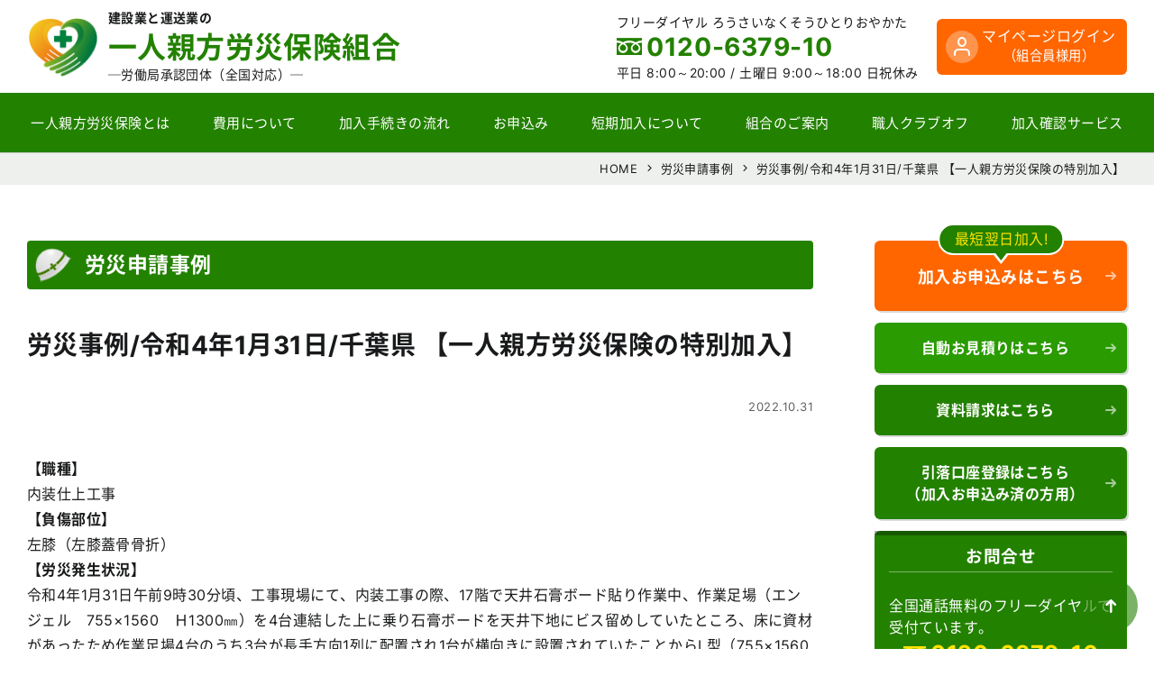

--- FILE ---
content_type: text/html; charset=UTF-8
request_url: https://rousai-hoken.jp/8943
body_size: 11230
content:
<!DOCTYPE html>
<html dir="ltr" lang="ja">
<head>
    <meta charset="UTF-8">
    <meta name="viewport" content="width=device-width, initial-scale=1">
    <link rel="apple-touch-icon" size="152x152" href="https://rousai-hoken.jp/rousai24/wp-content/themes/rousai_th24/img/apple-touch-icon.png">
    <link rel="preload" href="https://rousai-hoken.jp/rousai24/wp-content/themes/rousai_th24/font/NotoSansCJKjp-Regular.woff" as="font" type="font/woff" crossorigin>
    <title>労災申請事例 / 労災事例/令和4年1月31日/千葉県 【一人親方労災保険の特別加入】 【一人親方労災保険の特別加入】</title>

		<!-- All in One SEO 4.9.1.1 - aioseo.com -->
	<meta name="description" content="【職種】 内装仕上工事 【負傷部位】 左膝（左膝蓋骨骨折） 【労災発生状況】 令和4年1月31日午前9時30分 【職種】内装仕上工事【負傷部位】左膝（左膝蓋骨骨折）【労災発生状況】一人親方労災保険組合で労災保険特別加入してから633日目に千葉県で発生した労災" />
	<meta name="robots" content="max-snippet:-1, max-image-preview:large, max-video-preview:-1" />
	<meta name="author" content="ad_r_kanri"/>
	<link rel="canonical" href="https://rousai-hoken.jp/8943" />
	<meta name="generator" content="All in One SEO (AIOSEO) 4.9.1.1" />
		<script type="application/ld+json" class="aioseo-schema">
			{"@context":"https:\/\/schema.org","@graph":[{"@type":"Article","@id":"https:\/\/rousai-hoken.jp\/8943#article","name":"\u52b4\u707d\u7533\u8acb\u4e8b\u4f8b \/ \u52b4\u707d\u4e8b\u4f8b\/\u4ee4\u548c4\u5e741\u670831\u65e5\/\u5343\u8449\u770c \u3010\u4e00\u4eba\u89aa\u65b9\u52b4\u707d\u4fdd\u967a\u306e\u7279\u5225\u52a0\u5165\u3011 \u3010\u4e00\u4eba\u89aa\u65b9\u52b4\u707d\u4fdd\u967a\u306e\u7279\u5225\u52a0\u5165\u3011","headline":"\u52b4\u707d\u4e8b\u4f8b\/\u4ee4\u548c4\u5e741\u670831\u65e5\/\u5343\u8449\u770c \u3010\u4e00\u4eba\u89aa\u65b9\u52b4\u707d\u4fdd\u967a\u306e\u7279\u5225\u52a0\u5165\u3011","author":{"@id":"https:\/\/rousai-hoken.jp\/author\/ad_r_kanri#author"},"publisher":{"@id":"https:\/\/rousai-hoken.jp\/#organization"},"datePublished":"2022-10-31T12:42:55+09:00","dateModified":"2023-12-14T11:51:39+09:00","inLanguage":"ja","mainEntityOfPage":{"@id":"https:\/\/rousai-hoken.jp\/8943#webpage"},"isPartOf":{"@id":"https:\/\/rousai-hoken.jp\/8943#webpage"},"articleSection":"\u52b4\u707d\u7533\u8acb\u4e8b\u4f8b"},{"@type":"Organization","@id":"https:\/\/rousai-hoken.jp\/#organization","name":"\u4e00\u4eba\u89aa\u65b9\u52b4\u707d\u4fdd\u967a\u7d44\u5408","description":"\u4e00\u4eba\u89aa\u65b9\u52b4\u707d\u4fdd\u967a\u7279\u5225\u52a0\u5165\u7533\u8fbc\u307f\u306f\u3001\u5b89\u304f\u3066\u65e9\u304f\u3066\u4fbf\u5229\u306a\u4e00\u4eba\u89aa\u65b9\u52b4\u707d\u4fdd\u967a\u7d44\u5408\u306b\u304a\u4efb\u305b\u304f\u3060\u3055\u3044\u3002\u624b\u7d9a\u304d\u7c21\u5358\u3001\u30b9\u30d4\u30fc\u30c9\u52a0\u5165\u3001\u7d66\u4ed8\u7533\u8acb\u7b49\u306f\u7121\u6599\u3002\u653f\u5e9c\u52b4\u707d\u52a0\u5165\u624b\u7d9a\u304d\u306f\u89aa\u5207\u3067\u5b89\u5fc3\u306a\u5f53\u7d44\u5408\u3078\u3002","url":"https:\/\/rousai-hoken.jp\/"},{"@type":"Person","@id":"https:\/\/rousai-hoken.jp\/author\/ad_r_kanri#author","url":"https:\/\/rousai-hoken.jp\/author\/ad_r_kanri","name":"ad_r_kanri","image":{"@type":"ImageObject","@id":"https:\/\/rousai-hoken.jp\/8943#authorImage","url":"https:\/\/secure.gravatar.com\/avatar\/5fa49befa8f653b8a34b441bd6f6a792?s=96&d=mm&r=g","width":96,"height":96,"caption":"ad_r_kanri"}},{"@type":"WebPage","@id":"https:\/\/rousai-hoken.jp\/8943#webpage","url":"https:\/\/rousai-hoken.jp\/8943","name":"\u52b4\u707d\u7533\u8acb\u4e8b\u4f8b \/ \u52b4\u707d\u4e8b\u4f8b\/\u4ee4\u548c4\u5e741\u670831\u65e5\/\u5343\u8449\u770c \u3010\u4e00\u4eba\u89aa\u65b9\u52b4\u707d\u4fdd\u967a\u306e\u7279\u5225\u52a0\u5165\u3011 \u3010\u4e00\u4eba\u89aa\u65b9\u52b4\u707d\u4fdd\u967a\u306e\u7279\u5225\u52a0\u5165\u3011","description":"\u3010\u8077\u7a2e\u3011 \u5185\u88c5\u4ed5\u4e0a\u5de5\u4e8b \u3010\u8ca0\u50b7\u90e8\u4f4d\u3011 \u5de6\u819d\uff08\u5de6\u819d\u84cb\u9aa8\u9aa8\u6298\uff09 \u3010\u52b4\u707d\u767a\u751f\u72b6\u6cc1\u3011 \u4ee4\u548c4\u5e741\u670831\u65e5\u5348\u524d9\u664230\u5206 \u3010\u8077\u7a2e\u3011\u5185\u88c5\u4ed5\u4e0a\u5de5\u4e8b\u3010\u8ca0\u50b7\u90e8\u4f4d\u3011\u5de6\u819d\uff08\u5de6\u819d\u84cb\u9aa8\u9aa8\u6298\uff09\u3010\u52b4\u707d\u767a\u751f\u72b6\u6cc1\u3011\u4e00\u4eba\u89aa\u65b9\u52b4\u707d\u4fdd\u967a\u7d44\u5408\u3067\u52b4\u707d\u4fdd\u967a\u7279\u5225\u52a0\u5165\u3057\u3066\u304b\u3089633\u65e5\u76ee\u306b\u5343\u8449\u770c\u3067\u767a\u751f\u3057\u305f\u52b4\u707d","inLanguage":"ja","isPartOf":{"@id":"https:\/\/rousai-hoken.jp\/#website"},"author":{"@id":"https:\/\/rousai-hoken.jp\/author\/ad_r_kanri#author"},"creator":{"@id":"https:\/\/rousai-hoken.jp\/author\/ad_r_kanri#author"},"datePublished":"2022-10-31T12:42:55+09:00","dateModified":"2023-12-14T11:51:39+09:00"},{"@type":"WebSite","@id":"https:\/\/rousai-hoken.jp\/#website","url":"https:\/\/rousai-hoken.jp\/","name":"\u4e00\u4eba\u89aa\u65b9\u52b4\u707d\u4fdd\u967a\u7d44\u5408","description":"\u4e00\u4eba\u89aa\u65b9\u52b4\u707d\u4fdd\u967a\u7279\u5225\u52a0\u5165\u7533\u8fbc\u307f\u306f\u3001\u5b89\u304f\u3066\u65e9\u304f\u3066\u4fbf\u5229\u306a\u4e00\u4eba\u89aa\u65b9\u52b4\u707d\u4fdd\u967a\u7d44\u5408\u306b\u304a\u4efb\u305b\u304f\u3060\u3055\u3044\u3002\u624b\u7d9a\u304d\u7c21\u5358\u3001\u30b9\u30d4\u30fc\u30c9\u52a0\u5165\u3001\u7d66\u4ed8\u7533\u8acb\u7b49\u306f\u7121\u6599\u3002\u653f\u5e9c\u52b4\u707d\u52a0\u5165\u624b\u7d9a\u304d\u306f\u89aa\u5207\u3067\u5b89\u5fc3\u306a\u5f53\u7d44\u5408\u3078\u3002","inLanguage":"ja","publisher":{"@id":"https:\/\/rousai-hoken.jp\/#organization"}}]}
		</script>
		<!-- All in One SEO -->

<script type="text/javascript" id="wpp-js" src="https://rousai-hoken.jp/rousai24/wp-content/plugins/wordpress-popular-posts/assets/js/wpp.min.js?ver=7.3.6" data-sampling="1" data-sampling-rate="10" data-api-url="https://rousai-hoken.jp/wp-json/wordpress-popular-posts" data-post-id="8943" data-token="800eac6f32" data-lang="0" data-debug="0"></script>
<link rel='stylesheet' id='aioseo/css/src/vue/standalone/blocks/table-of-contents/global.scss-css' href='https://rousai-hoken.jp/rousai24/wp-content/plugins/all-in-one-seo-pack/dist/Lite/assets/css/table-of-contents/global.e90f6d47.css?ver=4.9.1.1' type='text/css' media='all' />
<style id='classic-theme-styles-inline-css' type='text/css'>
/*! This file is auto-generated */
.wp-block-button__link{color:#fff;background-color:#32373c;border-radius:9999px;box-shadow:none;text-decoration:none;padding:calc(.667em + 2px) calc(1.333em + 2px);font-size:1.125em}.wp-block-file__button{background:#32373c;color:#fff;text-decoration:none}
</style>
<link rel='stylesheet' id='style.min-css' href='https://rousai-hoken.jp/rousai24/wp-content/themes/rousai_th24/css/style.min.css?ver=1764566307' type='text/css' media='all' />
<script type="text/javascript" src="https://rousai-hoken.jp/rousai24/wp-content/themes/rousai_th24/js/jquery-3.5.1.min.js?ver=3.5.1" id="jquery-js"></script>
<link rel="https://api.w.org/" href="https://rousai-hoken.jp/wp-json/" /><link rel="alternate" type="application/json" href="https://rousai-hoken.jp/wp-json/wp/v2/posts/8943" /><link rel='shortlink' href='https://rousai-hoken.jp/?p=8943' />
<link rel="alternate" type="application/json+oembed" href="https://rousai-hoken.jp/wp-json/oembed/1.0/embed?url=https%3A%2F%2Frousai-hoken.jp%2F8943" />
<link rel="alternate" type="text/xml+oembed" href="https://rousai-hoken.jp/wp-json/oembed/1.0/embed?url=https%3A%2F%2Frousai-hoken.jp%2F8943&#038;format=xml" />
            <style id="wpp-loading-animation-styles">@-webkit-keyframes bgslide{from{background-position-x:0}to{background-position-x:-200%}}@keyframes bgslide{from{background-position-x:0}to{background-position-x:-200%}}.wpp-widget-block-placeholder,.wpp-shortcode-placeholder{margin:0 auto;width:60px;height:3px;background:#dd3737;background:linear-gradient(90deg,#dd3737 0%,#571313 10%,#dd3737 100%);background-size:200% auto;border-radius:3px;-webkit-animation:bgslide 1s infinite linear;animation:bgslide 1s infinite linear}</style>
             <link rel="shortcut icon" href="https://rousai-hoken.jp/rousai24/wp-content/themes/rousai_th24/img/logo_s.png" />
 <link rel="icon" type="image/png" href="https://rousai-hoken.jp/rousai24/wp-content/themes/rousai_th24/img/logo_s.png" />
 <!--[if lt IE 9]>
<script src="https://rousai-hoken.jp/rousai24/wp-content/themes/rousai_th24/js/ie/html5.js"></script>
<![endif]-->
<style>.wp-block-gallery.is-cropped .blocks-gallery-item picture{height:100%;width:100%;}</style>
<script>
    dataLayer = [];
    dataLayer.push({'user_id': '295qs3rjbs3'});
</script>

<!-- Google Tag Manager -->
<script type="module">(function(w,d,s,l,i){w[l]=w[l]||[];w[l].push({'gtm.start':
new Date().getTime(),event:'gtm.js'});var f=d.getElementsByTagName(s)[0],
j=d.createElement(s),dl=l!='dataLayer'?'&l='+l:'';j.async=true;j.src=
'https://www.googletagmanager.com/gtm.js?id='+i+dl;f.parentNode.insertBefore(j,f);
})(window,document,'script','dataLayer','GTM-M87ZLJH');</script>
<!-- End Google Tag Manager -->
</head>

<body class="page"><!-- Google Tag Manager (noscript) -->
<noscript><iframe src="https://www.googletagmanager.com/ns.html?id=GTM-M87ZLJH"
height="0" width="0" style="display:none;visibility:hidden"></iframe></noscript>
<!-- End Google Tag Manager (noscript) -->
    <header class="header-wrapper shadow" id="masthead-fixed" role="banner">
        <div class="site-header flex flex-jc-sb">
            <div class="header-left flex flex-al-c">
                <h1 class="no-margin">
                                    <a class="header-logo lh-1 trans c-inherit d-block" href="https://rousai-hoken.jp/" rel="home">
                        <span class="header-sub-text d-block fs-min">建設業と運送業の</span>
                        <span class="header-logo-title mgt-03 fs-l d-block c-main">一人親方労災保険組合</span>
                        <span class="header-logo-span d-block mgt-05 fs-min fw-normal">─労働局承認団体（全国対応）─</span>
                    </a>
                                </h1>
            </div>
            <div class="header-right flex flex-al-c">
                <div class="d-i-block for-pc h-r-p-c">
                    <span class="header-tel-comm fs-min">フリーダイヤル ろうさいなくそうひとりおやかた</span>
                    <span class="d-block tel-num tel-free fs-xxl c-main bold">0120-6379-10</span>
                    <span class="fs-min">平日 8:00～20:00 / <span class="d-i-block">土曜日 9:00～18:00 日祝休み</span></span>
                </div>
                <a class="for-pc header-btn-contact p-relative c-wht bg-orange radius fs-s al-c" href="https://mypage.rousai-hoken.jp/login/">マイページログイン<br><span class="small">（組合員様用）</span></a>
                <div class="for-mob">
                    <input type="checkbox" class="menu-check" id="menu-toggle" name="menu-toggle">
                                            <label class="toggle menu-label radius" for="menu-toggle" id="toggle-for-menu">
                            <span class="navicon"></span>
                        </label>
                                        <nav id="site-navigation" class="m-n-content trans" role="navigation">
                        <div class="menu-mob-header al-c">
                            <a class="menu-mob-header-title flex flex-al-c flex-jc-c grid-gap-min c-inherit" href="https://rousai-hoken.jp/" rel="home">
                                <img class="menu-mob-header-logo d-i-block" src="https://rousai-hoken.jp/rousai24/wp-content/themes/rousai_th24/img/logo.png" alt="一人親方労災保険組合" />
                                <span class="bold d-block">一人親方労災保険組合</span>
                            </a>
                            <span class="fs-min">フリーダイヤル ろうさいなくそうひとりおやかた</span>
                            <a class="d-block c-inherit" href="tel:0120637910">
                                <span class="d-i-block tel-num tel-free fs-xxl c-main bold">0120-6379-10</span>
                            </a>
                            <span class="d-block fs-min">平日 8:00～20:00 / <span class="d-i-block">土曜日 9:00～18:00 日祝休み</span></span>
                        </div>
                        <div class="mgt-1">
                            <a class="header-btn-contact p-relative c-wht bg-orange radius fs-s d-block al-c" href="https://mypage.rousai-hoken.jp/login/">マイページログイン<br><span class="small">（組合員様用）</span></a>
                        </div>
                        <div class="menu-mob-wrap mgt-s">
                            <nav class="m-n-menu"><ul id="menu-menu-mobile" class="nav-menu header-menu no-padding list-style-none"><li><a class='nav-a d-block overflow-hidden p-relative' href="https://rousai-hoken.jp/about-insurance">一人親方の労災保険とは</a></li>
<li><a class='nav-a d-block overflow-hidden p-relative' href="https://rousai-hoken.jp/cost">費用について</a></li>
<li><a class='nav-a d-block overflow-hidden p-relative' href="https://rousai-hoken.jp/flow">加入手続きの流れ</a></li>
<li><a class='nav-a d-block overflow-hidden p-relative' target="_blank" rel="noopener" href="https://rousai-hoken.jp/sign-up" data-gtm-click="header">お申込み</a></li>
<li><a class='nav-a d-block overflow-hidden p-relative' href="https://rousai-hoken.jp/calculation">労災保険の自動お見積り</a></li>
<li><a class='nav-a d-block overflow-hidden p-relative' href="https://rousai-hoken.jp/about-union">組合のご案内</a></li>
<li><a class='nav-a d-block overflow-hidden p-relative' href="https://rousai-hoken.jp/club-off">職人クラブオフ</a></li>
<li><a class='nav-a d-block overflow-hidden p-relative' href="https://rousai-hoken.jp/confirmation-service">労災保険加入確認サービス</a></li>
<li><a class='nav-a d-block overflow-hidden p-relative' href="https://rousai-hoken.jp/plan">保険プランと補償内容</a></li>
<li><a class='nav-a d-block overflow-hidden p-relative' href="https://rousai-hoken.jp/knowledge">労災保険の基礎知識</a></li>
<li><a class='nav-a d-block overflow-hidden p-relative' href="https://rousai-hoken.jp/faq">よくあるご質問</a></li>
<li><a class='nav-a d-block overflow-hidden p-relative' href="https://rousai-hoken.jp/column">一人親方コラム</a></li>
<li><a class='nav-a d-block overflow-hidden p-relative' href="https://rousai-hoken.jp/category/cat-case">労災申請事例</a></li>
<li><a class='nav-a d-block overflow-hidden p-relative' href="https://rousai-hoken.jp/download">各種用紙、資料のダウンロード</a></li>
<li><a class='nav-a d-block overflow-hidden p-relative' target="_blank" rel="noopener" href="https://www.oyakata-ouen.com/annai/hitori_oyakata.html">第三者賠償責任保険</a></li>
<li><a class='nav-a d-block overflow-hidden p-relative' href="https://rousai-hoken.jp/fd">配達員特別加入部会</a></li>
<li><a class='nav-a d-block overflow-hidden p-relative' href="https://rousai-hoken.jp/chusho">中小事業主の労災保険</a></li>
<li><a class='nav-a d-block overflow-hidden p-relative' href="https://rousai-hoken.jp/gyouseisyosi">建設業許可・キャリアアップ申請代行 / 行政書士法人一人親方組合</a></li>
<li><a class='nav-a d-block overflow-hidden p-relative' href="https://rousai-hoken.jp/the-attention-when-applying">The attention when applying</a></li>
<li><a class='nav-a d-block overflow-hidden p-relative' href="https://rousai-hoken.jp/the-attention-when-applying-chinese">申请时的注意</a></li>
</ul></nav>                        </div>
                    </nav>
                </div>
            </div>
        </div>
        <div class="shortcut-nav flex fs-ss grid-gap-05em bg-palegray border-top for-mob">
            <a class="d-block nowrap radius bg-btn c-wht shortcut-nav-a" href="https://rousai-hoken.jp/cost">費用について</a>
            <a class="d-block nowrap radius bg-btn c-wht shortcut-nav-a" href="https://rousai-hoken.jp/calculation">自動お見積り</a>
            <a class="d-block nowrap radius bg-orange c-wht shortcut-nav-a" href="https://rousai-hoken.jp/sign-up" target="_blank" rel="noopener">お申込み</a>
            <a class="d-block nowrap radius bg-btn c-wht shortcut-nav-a" href="https://rousai-hoken.jp/about-insurance">一人親方労災保険とは</a>
        </div>
        <div class="menu-global-pc for-pc trans">
            <div class="site-inner flex">
                <div class="scl-logo trans"><a href="https://rousai-hoken.jp/" rel="home"><img src="https://rousai-hoken.jp/rousai24/wp-content/themes/rousai_th24/img/logo.png" alt="一人親方労災保険組合" /></a></div>
                <nav class="menu-container w-100 trans"><ul id="menu-global" class="list-style-none nav-menu header-menu no-padding flex flex-jc-sb"><li><a class='nav-a d-block overflow-hidden p-relative' href="https://rousai-hoken.jp/about-insurance"><span class="trans d-block">一人親方労災保険とは</span></a></li>
<li><a class='nav-a d-block overflow-hidden p-relative' href="https://rousai-hoken.jp/cost"><span class="trans d-block">費用について</span></a></li>
<li><a class='nav-a d-block overflow-hidden p-relative' href="https://rousai-hoken.jp/flow"><span class="trans d-block">加入手続きの流れ</span></a></li>
<li><a class='nav-a d-block overflow-hidden p-relative' target="_blank" rel="noopener" href="https://rousai-hoken.jp/sign-up" data-gtm-click="header"><span class="trans d-block">お申込み</span></a></li>
<li><a class='nav-a d-block overflow-hidden p-relative' href="https://rousai-hoken.jp/about-short"><span class="trans d-block">短期加入について</span></a></li>
<li><a class='nav-a d-block overflow-hidden p-relative' href="https://rousai-hoken.jp/about-union"><span class="trans d-block">組合のご案内</span></a></li>
<li><a class='nav-a d-block overflow-hidden p-relative' href="https://rousai-hoken.jp/club-off"><span class="trans d-block">職人クラブオフ</span></a></li>
<li><a class='nav-a d-block overflow-hidden p-relative' href="https://rousai-hoken.jp/confirmation-service"><span class="trans d-block">加入確認サービス</span></a></li>
</ul></nav>            </div>
        </div>
    </header>

    <main class="site-main">

    <nav class="breadclumb-area bg-gray nowrap border-top fs-min13 al-r"><div class="site-inner"><nav class="breadclumb-list" id="breadcrumb"><ol itemscope itemtype="http://schema.org/BreadcrumbList"><li itemprop="itemListElement" itemscope itemtype="http://schema.org/ListItem"><a itemprop="item" href="https://rousai-hoken.jp"><span itemprop="name">HOME</span></a><meta itemprop="position" content="1" /></li><li itemprop="itemListElement" itemscope itemtype="http://schema.org/ListItem"><a itemprop="item" href="https://rousai-hoken.jp/category/cat-case"><span itemprop="name">労災申請事例</span></a><meta itemprop="position" content="2" /></li><li itemprop="itemListElement" itemscope itemtype="http://schema.org/ListItem"><a itemprop="item" href="https://rousai-hoken.jp/8943"><span itemprop="name">労災事例/令和4年1月31日/千葉県 【一人親方労災保険の特別加入】</span></a><meta itemprop="position" content="2" /></li></ol></nav></div></nav>
    <div class="content-wrapper block grid grid-layout-pc site-inner">
        <div class="contents content-left max-width-100">

            <header class="page-header page-header">
                <div class="page-title fs-xl bold n-margin flex flex-al-c">労災申請事例</div>
            </header>

            <header class="entry-header mgt-m"><h1 class="archive-list-item-title fs-xxl bold">労災事例/令和4年1月31日/千葉県 【一人親方労災保険の特別加入】</h1><p class="c-text-gray fs-xmin al-r">2022.10.31</p></header><div class="entry-content mgt-m"><p><strong>【職種】</strong><br />
内装仕上工事<br />
<strong>【負傷部位】</strong><br />
左膝（左膝蓋骨骨折）<br />
<strong>【労災発生状況】</strong><br />
令和4年1月31日午前9時30分頃、工事現場にて、内装工事の際、17階で天井石膏ボード貼り作業中、作業足場（エンジェル　755×1560　Ｈ1300㎜）を4台連結した上に乗り石膏ボードを天井下地にビス留めしていたところ、床に資材があったため作業足場4台のうち3台が長手方向1列に配置され1台が横向きに設置されていたことからL型（755×1560㎜）に手摺り不設置箇所ができていて、上方を向いて作業をしていたため手摺りが無い箇所に気づかず足を踏み外して左膝から転落しコンクリート床に左膝を強打したことにより負傷した。その後作業を中断して病院で受診した。<br />
（一人親方労災保険組合で労災保険特別加入してから633日目に千葉県で発生した労災）</p>
</div>                            <p class="mgt-m small">※労災申請事例は、給付申請の内容を掲載しており、当該事例において労災認定を保証するものではありません。</p>
                        <div class="foot-post-nav fs-min mgt-l grid grid-layout-pn grid-gap-min justify-items-left lh-1-3">
                                <div class="foot-post-nav-item nav-prev">
                <a href="https://rousai-hoken.jp/8942" rel="prev"><span class="nav-text flex flex-jc-c flex-al-c n-t-prev">PREV</span>労災事例/令和4年1月29日/大阪府 【一人親方労災保険の特別加入】</a>                </div>
                                                <div class="foot-post-nav-item nav-next">
                <a href="https://rousai-hoken.jp/8944" rel="next"><span class="nav-text flex flex-jc-c flex-al-c n-t-next">NEXT</span>労災事例/令和4年1月31日/三重県 【一人親方労災保険の特別加入】</a>                </div>
                            </div>
            <div class="foot-btn al-c">
                <a class="btn d-i-block radius" href="https://rousai-hoken.jp/category/cat-case"><span>労災申請事例一覧ページへ</span></a>            </div>
        </div>
                <aside id="secondary" class="sidebar content-right max-width-100" role="complementary">
            <ul class="side-nav no-padding list-style-none">
                            <li class="btn-s-order-wrap p-relative"><span class="btn-s-order-sb flex flex-al-c">最短翌日加入!</span><a class="btn btn-s-order d-block radius side-bnr bold bg-orange" href="https://rousai-hoken.jp/sign-up" target="_blank" rel="noopener" data-gtm-click="side"><span class="fs-18">加入お申込みはこちら</span></a></li>
                <li><a class="btn d-block radius side-bnr w-ico ico-calc bg-mainpale bold" href="https://rousai-hoken.jp/calculation"><span class="d-block p-relative t-h-btn-txt calc">自動お見積りはこちら</span></a></li>
                <li><a class="btn d-block radius side-bnr bold" href="https://rousai-hoken.jp/request">資料請求はこちら</a></li>
                <li><a class="btn d-block radius side-bnr bold" href="https://rousai-hoken.jp/kouzafurikae">引落口座登録はこちら<br>（加入お申込み済の方用）</a></li>
                            <li class="s-bnr bg-main radius lh-1-5">
                    <h3 class="bold al-c border-bottom b-b-w">お問合せ</h3>
                    <p class="fs-s">全国通話無料のフリーダイヤルで受付ています。</p>
                    <div class="al-c"><a class="c-inherit d-i-block" href="tel:0120637910"><span class="side-tel tel-num tel-free bold c-yellow side-tel d-i-block">0120-6379-10</span></a><span class="d-block fs-min al-c">ろうさいなくそうひとりおやかた</span><span class="d-block fs-min mgt-05">平日 8:00～20:00 / <span class="d-i-block">土曜日 9:00～18:00 日祝休み</span></span></div>
                    <a class="d-block btn btn-small radius btn-bg-inner mgt-05 bold" href="https://rousai-hoken.jp/contact">お問合せフォーム</a>
                </li>
                <li class="al-c"><a href="https://rousai-hoken.jp/club-off"><img class="mg-lr-auto" src="https://rousai-hoken.jp/rousai24/wp-content/themes/rousai_th24/img/club-off/bnr_club_off_min.png" alt="組合員優待サービス職人クラブオフはこちら" width="270" height="160" loading="lazy"></a></li>
                <li class="al-c"><a href="https://rousai-hoken.jp/confirmation-service"><img class="mg-lr-auto" src="https://rousai-hoken.jp/rousai24/wp-content/themes/rousai_th24/img/confirmation-service/bnr_side_confirmation.svg" alt="労災保険加入確認サービス" width="270" height="160" loading="lazy"></a></li>
                <li><a class="d-block bnr-st radius bold shadow-btn p-relative plan" href="https://rousai-hoken.jp/plan">保険プランと補償内容</a></li>
                <li><a class="d-block bnr-st radius bold shadow-btn p-relative faq" href="https://rousai-hoken.jp/faq">よくあるご質問</a></li>
                <li><a class="d-block bnr-st radius bold shadow-btn p-relative knowledge" href="https://rousai-hoken.jp/knowledge">労災保険の基礎知識</a></li>
                <li><a class="d-block bnr-st radius bold shadow-btn p-relative case" href="https://rousai-hoken.jp/category/cat-case">労災申請事例</a></li>
                <li><a class="d-block bnr-st radius bold shadow-btn p-relative dl" href="https://rousai-hoken.jp/download">各種用紙、資料の<br>ダウンロード</a></li>
                <li><a class="d-block bnr-st radius bold shadow-btn p-relative liability" href="https://www.oyakata-ouen.com/annai/hitori_oyakata.html" target="_blank" rel="noopener">第三者賠償責任保険</a></li>
                <li><a class="d-block bnr-st radius bold shadow-btn p-relative add-insurance" href="https://rousai-hoken.jp/add-insurance">上乗せ労災（AIG損保）</a></li>
                <li><a class="d-block bnr-st radius bold shadow-btn p-relative page-fd" href="https://rousai-hoken.jp/fd">配達員特別加入部会</a></li>
                <li><a class="d-block bnr-st radius bold shadow-btn p-relative page-chusho" href="https://rousai-hoken.jp/chusho">中小事業主の労災保険特別加入</a></li>
                <li><a class="d-block bnr-st radius bold shadow-btn p-relative page-gyouseisyosi" href="https://rousai-hoken.jp/gyouseisyosi">建設業許可・キャリアアップ申請代行</a></li>
            </ul>
            <div class="mgt-s">
                <h3 class="no-margin fs-s bold bg-title bg-gray al-c c-maindark radius-top">全国の一人親方労災保険組合</h3>
                <ul class="list-border2 no-padding list-style-none">
                    <li><a class="d-block c-inherit ico-area bold" href="https://rousai-hoken.jp/about-union#union-hokkaido"><span class="small">一人親方労災保険組合</span><br><span class="c-main fs-l">北海道</span><div class="area">北海道、青森</div></a></li>
                    <li><a class="d-block c-inherit ico-area bold" href="https://rousai-hoken.jp/about-union#union-touhoku"><span class="small">一人親方労災保険組合</span><br><span class="c-main fs-l">東北</span><div class="area">宮城、岩手、秋田、山形、福島</div></a></li>
                    <li><a class="d-block c-inherit ico-area bold" href="https://rousai-hoken.jp/about-union#union-kantou"><span class="small">一人親方労災保険組合</span><br><span class="c-main fs-l">関東</span><div class="area">東京、神奈川、千葉、埼玉、群馬、茨城、栃木、静岡、山梨</div></a></li>
                    <li><a class="d-block c-inherit ico-area bold" href="https://rousai-hoken.jp/about-union#union-tyuubu"><span class="small">一人親方労災保険組合</span><br><span class="c-main fs-l">中部</span><div class="area">長野、新潟、富山、岐阜、愛知</div></a></li>
                    <li><a class="d-block c-inherit ico-area bold" href="https://rousai-hoken.jp/about-union#union-hokuriku"><span class="small">一人親方労災保険組合</span><br><span class="c-main fs-l">北陸</span><div class="area">石川、福井</div></a></li>
                    <li><a class="d-block c-inherit ico-area bold" href="https://rousai-hoken.jp/about-union#union-kansai"><span class="small">一人親方労災保険組合</span><br><span class="c-main fs-l">関西</span><div class="area">大阪、兵庫、京都、奈良、和歌山、滋賀、三重、鳥取、岡山</div></a></li>
                    <li><a class="d-block c-inherit ico-area bold" href="https://rousai-hoken.jp/about-union#union-chugoku"><span class="small">一人親方労災保険組合</span><br><span class="c-main fs-l">中国</span><div class="area">広島、山口、島根</div></a></li>
                    <li><a class="d-block c-inherit ico-area bold" href="https://rousai-hoken.jp/about-union#union-shikoku"><span class="small">一人親方労災保険組合</span><br><span class="c-main fs-l">四国</span><div class="area">愛媛、徳島、香川、高知</div></a></li>
                    <li><a class="d-block c-inherit ico-area bold" href="https://rousai-hoken.jp/about-union#union-kyuusyuu"><span class="small">一人親方労災保険組合</span><br><span class="c-main fs-l">九州</span><div class="area">福岡、佐賀、長崎、熊本、大分、宮崎、鹿児島</div></a></li>
                    <li><a class="d-block c-inherit ico-area bold" href="https://rousai-hoken.jp/about-union#union-okinawa"><span class="small">一人親方労災保険組合</span><br><span class="c-main fs-l">沖縄</span><div class="area">沖縄</div></a></li>
                </ul>
            </div><!-- info-box -->
            <h3 class="fs-s no-margin mgt-s bold bg-title bg-gray al-c c-maindark radius-top">申込方法（動画）</h3>
            <div class="movie-area"><iframe title="申込方法" width="100%" height="auto" src="https://www.youtube.com/embed/gGfGPcBdt9Y" frameborder="0" allowfullscreen></iframe></div>
            <h3 class="fs-s no-margin mgt-1 bold bg-title bg-gray al-c c-maindark radius-top">費用案内（動画）</h3>
            <div class="movie-area"><iframe title="費用案内" width="100%" height="auto" src="https://www.youtube.com/embed/yYD7rLEBdx0" frameborder="0" allowfullscreen></iframe></div>


                <div class="column-widget mgt-s">
                    <h3 class="fs-s no-margin bold bg-title bg-gray al-c c-maindark radius-top">最新コラム</h3>
                    <div class="col-wrap-side"><article class="column-list-item-side"><a class="column-archive-list-item-link-side flex c-inherit" href="https://rousai-hoken.jp/column/9678"><div class="column-archive-image-wrap-side"><div class="column-archive-image-inner"><img width="391" height="250" src="https://rousai-hoken.jp/rousai24/wp-content/uploads/2023/03/eb99e8e40777424a27f0da2323069f18-391x250.png" class="column-archive-image wp-post-image" alt="" decoding="async" loading="lazy" srcset="https://rousai-hoken.jp/rousai24/wp-content/uploads/2023/03/eb99e8e40777424a27f0da2323069f18-391x250.png 391w, https://rousai-hoken.jp/rousai24/wp-content/uploads/2023/03/eb99e8e40777424a27f0da2323069f18.png 720w" sizes="(max-width: 391px) 100vw, 391px" /></div></div><div class="column-list-item-text-side flex-1"><h3 class="a-l-i-title-side fs-14 bold">フリーランスは労災保険に入れる？ 特別加入について解説</h3><div class="column-side-lower mgt-05 flex flex-wrap flex-al-e"><div class="column-tag-wrap"><span class="column-tag-cat fs-xmin">一人親方労災保険</span></div></div></div></a></article><article class="column-list-item-side"><a class="column-archive-list-item-link-side flex c-inherit" href="https://rousai-hoken.jp/column/8533"><div class="column-archive-image-wrap-side"><div class="column-archive-image-inner"><img width="391" height="250" src="https://rousai-hoken.jp/rousai24/wp-content/uploads/2022/09/fooddelivery-deliveryman-eyecatch-391x250.jpg" class="column-archive-image wp-post-image" alt="" decoding="async" loading="lazy" srcset="https://rousai-hoken.jp/rousai24/wp-content/uploads/2022/09/fooddelivery-deliveryman-eyecatch-391x250.jpg 391w, https://rousai-hoken.jp/rousai24/wp-content/uploads/2022/09/fooddelivery-deliveryman-eyecatch.jpg 720w" sizes="(max-width: 391px) 100vw, 391px" /></div></div><div class="column-list-item-text-side flex-1"><h3 class="a-l-i-title-side fs-14 bold">フードデリバリー配達員になる方法は？事前に知るべきポイントを解説</h3><div class="column-side-lower mgt-05 flex flex-wrap flex-al-e"><div class="column-tag-wrap"><span class="column-tag-cat fs-xmin">その他</span></div></div></div></a></article><article class="column-list-item-side"><a class="column-archive-list-item-link-side flex c-inherit" href="https://rousai-hoken.jp/column/8523"><div class="column-archive-image-wrap-side"><div class="column-archive-image-inner"><img width="391" height="250" src="https://rousai-hoken.jp/rousai24/wp-content/uploads/2022/09/aftercare-eyecatch-391x250.png" class="column-archive-image wp-post-image" alt="" decoding="async" loading="lazy" srcset="https://rousai-hoken.jp/rousai24/wp-content/uploads/2022/09/aftercare-eyecatch-391x250.png 391w, https://rousai-hoken.jp/rousai24/wp-content/uploads/2022/09/aftercare-eyecatch.png 720w" sizes="(max-width: 391px) 100vw, 391px" /></div></div><div class="column-list-item-text-side flex-1"><h3 class="a-l-i-title-side fs-14 bold">労災保険のアフターケアとは？対象となる傷病や制度の使用手順を解説</h3><div class="column-side-lower mgt-05 flex flex-wrap flex-al-e"><div class="column-tag-wrap"><span class="column-tag-cat fs-xmin">一人親方労災保険</span></div></div></div></a></article><article class="column-list-item-side"><a class="column-archive-list-item-link-side flex c-inherit" href="https://rousai-hoken.jp/column/8511"><div class="column-archive-image-wrap-side"><div class="column-archive-image-inner"><img width="391" height="250" src="https://rousai-hoken.jp/rousai24/wp-content/uploads/2022/09/koyou-hoken-rousai-hoken-eyecatch-391x250.png" class="column-archive-image wp-post-image" alt="" decoding="async" loading="lazy" srcset="https://rousai-hoken.jp/rousai24/wp-content/uploads/2022/09/koyou-hoken-rousai-hoken-eyecatch-391x250.png 391w, https://rousai-hoken.jp/rousai24/wp-content/uploads/2022/09/koyou-hoken-rousai-hoken-eyecatch.png 720w" sizes="(max-width: 391px) 100vw, 391px" /></div></div><div class="column-list-item-text-side flex-1"><h3 class="a-l-i-title-side fs-14 bold">雇用保険と労災保険の違いとは？加入時の流れについても紹介！</h3><div class="column-side-lower mgt-05 flex flex-wrap flex-al-e"><div class="column-tag-wrap"><span class="column-tag-cat fs-xmin">一人親方労災保険</span></div></div></div></a></article><article class="column-list-item-side"><a class="column-archive-list-item-link-side flex c-inherit" href="https://rousai-hoken.jp/column/8506"><div class="column-archive-image-wrap-side"><div class="column-archive-image-inner"><img width="391" height="250" src="https://rousai-hoken.jp/rousai24/wp-content/uploads/2022/09/innboisuseido-hitorioyakata-eyecatch-391x250.png" class="column-archive-image wp-post-image" alt="" decoding="async" loading="lazy" srcset="https://rousai-hoken.jp/rousai24/wp-content/uploads/2022/09/innboisuseido-hitorioyakata-eyecatch-391x250.png 391w, https://rousai-hoken.jp/rousai24/wp-content/uploads/2022/09/innboisuseido-hitorioyakata-eyecatch.png 720w" sizes="(max-width: 391px) 100vw, 391px" /></div></div><div class="column-list-item-text-side flex-1"><h3 class="a-l-i-title-side fs-14 bold">インボイス制度とは？ 　概要から一人親方が準備すべきことまで解説！</h3><div class="column-side-lower mgt-05 flex flex-wrap flex-al-e"><div class="column-tag-wrap"><span class="column-tag-cat fs-xmin">その他</span></div></div></div></a></article></div>                    <div class="mgt-s al-c">
                        <a class="btn btn-small fs-ss radius d-i-block" href="https://rousai-hoken.jp/column">コラム一覧</a>
                    </div>
                </div>

        </aside>
    </div>


        <div class="overflow-hidden target-fd">
        <article class="block bg-gray p-relative">
            <div class="site-inner p-relative">
                <div class="foot-contact-bnr p-relative">
                    <h3 class="title2 bg-wht radius fs-m bold c-main no-margin">お問合せ・資料請求は<span class="d-i-block">こちらから</span></h3>
                    <p class="bold">全国通話無料のフリーダイヤルで毎日受付ています。</p>
                    <div class="d-i-block">
                        <a class="d-block mgt-05 c-inherit" href="tel:0120637910">
                            <span class="d-i-block tel-num tel-free bold c-main f-c-b-tel">0120-6379-10</span>
                        </a>
                        <span class="fs-ss d-block al-r">ろうさいなくそうひとりおやかた</span>
                        <span class="bold d-block al-r">平日 8:00～20:00 / <span class="d-i-block">土曜日 9:00～18:00 日祝休み</span></span>
                    </div>
                    <div class="flex flex-wrap mgt-1 grid-gap-s">
                        <a class="btn d-block flex-1-pc radius bold" href="https://rousai-hoken.jp/request">資料請求はこちら</a>
                        <a class="btn d-block flex-1-pc radius bold" href="https://rousai-hoken.jp/contact">お問合せはこちら</a>
                    </div>
                    <h3 class="title2 bg-wht radius fs-m bold c-main no-margin mgt-s">加入お申込みはこちらから</h3>
                    <p class="bold">お申込みフォームから簡単にお申込みいただけます。</p>
                    <a class="btn btn-large fs-l btn-foot-contact-bnr d-i-block radius bold mgt-05 bg-orange" href="https://rousai-hoken.jp/sign-up" target="_blank" rel="noopener" data-gtm-click="bottom">加入お申込みフォーム</a>
                </div>
                <div class="foot-contact-bg"><img class="foot-contact-bg-img" src="https://rousai-hoken.jp/rousai24/wp-content/themes/rousai_th24/img/foot_contact_bg2.webp" alt="お気軽にお問合せください" width="434" height="541" loading="lazy"></div>
            </div>
        </article>
    </div>

    <article class="block">
        <div class="site-inner">
            <h3 class="fs-l bold title2 radius bg-gray">一人親方労災保険組合の労災保険特別加入手続き対象地域</h3>
            <table class="tbl1 tbl-pc mgt-s">
                <tr>
                    <th>北海道</th><td>北海道、青森</td>
                </tr>
                <tr>
                    <th>東北</th><td>宮城、岩手、秋田、山形、福島</td>
                </tr>
                <tr>
                    <th>関東</th><td>東京、神奈川、千葉、埼玉、群馬、茨城、栃木、静岡、山梨</td>
                </tr>
                <tr>
                    <th>中部</th><td>長野、新潟、富山、岐阜、愛知</td>
                </tr>
                <tr>
                    <th>北陸</th><td>石川、福井</td>
                </tr>
                <tr>
                    <th>関西</th><td>大阪、兵庫、京都、奈良、和歌山、滋賀、三重、鳥取、岡山</td>
                </tr>
                <tr>
                    <th>中国</th><td>広島、山口、島根</td>
                </tr>
                <tr>
                    <th>四国</th><td>愛媛、徳島、香川、高知</td>
                </tr>
                <tr>
                    <th>九州</th><td>福岡、佐賀、長崎、熊本、大分、宮崎、鹿児島</td>
                </tr>
                <tr>
                    <th>沖縄</th><td>沖縄</td>
                </tr>
            </table>
        </div>
    </article>

</main><!-- .site-main -->


<div class="foot-contact-sp for-mob flex flex-jc-c fs-min" id="footer-nav">
    <a class="foot-nav-btn bg-btn p-relative flex flex-dr-c flex-al-c flex-jc-c" href="https://rousai-hoken.jp/sign-up" data-gtm-click="sp-overlay"><span class="icon-edit_4_line f-n-ico"></span><span class="f-n-text d-block">WEB申込</span></a>
    <a class="foot-nav-btn bg-btn p-relative flex flex-dr-c flex-al-c flex-jc-c" href="https://rousai-hoken.jp/contact"><span class="icon-mail_line f-n-ico"></span><span class="f-n-text d-block">お問合せ</span></a>
    <a class="foot-nav-btn bg-btn p-relative flex flex-dr-c flex-al-c flex-jc-c" href="tel:0120637910"><span class="icon-phone_line f-n-ico"></span><span class="f-n-text d-block">電話する</span></a>
</div>
<div id="pagetop-pc" class="btn-pagetop-pc radius50 trans flex flex-al-c flex-jc-c"><span class="ico-pagetop icon-arrow_up_fill c-wht"></span></div>

<!-- <div class="mo-nav"> -->
<!-- </div> -->
    <footer class="site-footer bg-gray" role="contentinfo">
    <div class="site-inner footer-inner">
        <div class="flex-pc flex-wrap grid-gap-s-pc fs-ss">
            <div class="foot-left">
                <h3 class="bold">一人親方労災保険組合 事務局</h3>
                <p>〒103-0016<br>東京都中央区日本橋小網町16-1<br>タナベビル5F<br>Freedial: 0120-6379-10<br>FAX： 0800-800-1120</p>
            </div>
            <div class="foot-menu-content"><ul id="menu-f1" class="foot-menu no-padding list-style-none foot-menu-1 n-margin"><li><a class='nav-a d-block overflow-hidden p-relative' href="https://rousai-hoken.jp"><span class="arrow-right d-block trans text-link">ホーム</span></a></li>
<li><a class='nav-a d-block overflow-hidden p-relative' href="https://rousai-hoken.jp/about-insurance"><span class="arrow-right d-block trans text-link">一人親方の労災保険とは</span></a></li>
<li><a class='nav-a d-block overflow-hidden p-relative' href="https://rousai-hoken.jp/plan"><span class="arrow-right d-block trans text-link">保険プランと補償内容</span></a></li>
<li><a class='nav-a d-block overflow-hidden p-relative' href="https://rousai-hoken.jp/cost"><span class="arrow-right d-block trans text-link">費用について</span></a></li>
<li><a class='nav-a d-block overflow-hidden p-relative' href="https://rousai-hoken.jp/knowledge"><span class="arrow-right d-block trans text-link">労災保険の基礎知識</span></a></li>
<li><a class='nav-a d-block overflow-hidden p-relative' href="https://rousai-hoken.jp/about-union"><span class="arrow-right d-block trans text-link">組合のご案内</span></a></li>
<li><a class='nav-a d-block overflow-hidden p-relative' href="https://rousai-hoken.jp/fd"><span class="arrow-right d-block trans text-link">配達員特別加入部会</span></a></li>
<li><a class='nav-a d-block overflow-hidden p-relative' href="https://rousai-hoken.jp/chusho"><span class="arrow-right d-block trans text-link">中小事業主の労災保険</span></a></li>
<li><a class='nav-a d-block overflow-hidden p-relative' target="_blank" rel="noopener" href="https://rousai-hoken.jp/sign-up" data-gtm-click="footer"><span class="arrow-right d-block trans text-link">お申込み</span></a></li>
<li><a class='nav-a d-block overflow-hidden p-relative' href="https://rousai-hoken.jp/about-short"><span class="arrow-right d-block trans text-link">短期加入について</span></a></li>
</ul></div>            <div class="foot-menu-content"><ul id="menu-f2" class="foot-menu no-padding list-style-none foot-menu-2 n-margin"><li><a class='nav-a d-block overflow-hidden p-relative' href="https://rousai-hoken.jp/column"><span class="arrow-right d-block">一人親方コラム</span></a></li>
<li><a class='nav-a d-block overflow-hidden p-relative' href="https://rousai-hoken.jp/confirmation-service"><span class="arrow-right d-block">労災保険加入確認サービス</span></a></li>
<li><a class='nav-a d-block overflow-hidden p-relative' href="https://rousai-hoken.jp/category/cat-case"><span class="arrow-right d-block">労災申請事例</span></a></li>
<li><a class='nav-a d-block overflow-hidden p-relative' href="https://rousai-hoken.jp/faq"><span class="arrow-right d-block">よくあるご質問</span></a></li>
<li><a class='nav-a d-block overflow-hidden p-relative' href="https://rousai-hoken.jp/download"><span class="arrow-right d-block">各種用紙、資料のダウンロード</span></a></li>
<li><a class='nav-a d-block overflow-hidden p-relative' href="https://rousai-hoken.jp/contact"><span class="arrow-right d-block">お問い合わせ</span></a></li>
<li><a class='nav-a d-block overflow-hidden p-relative' href="https://rousai-hoken.jp/privacy-policy"><span class="arrow-right d-block">個人情報のお取り扱いについて</span></a></li>
<li><a class='nav-a d-block overflow-hidden p-relative' href="https://rousai-hoken.jp/terms"><span class="arrow-right d-block">特定商取引法に基づく表記</span></a></li>
<li><a class='nav-a d-block overflow-hidden p-relative' href="https://rousai-hoken.jp/customer-harassment-policy"><span class="arrow-right d-block">カスタマーハラスメントに対する基本方針</span></a></li>
<li><a class='nav-a d-block overflow-hidden p-relative' href="https://rousai-hoken.jp/the-attention-when-applying"><span class="arrow-right d-block">The attention when applying</span></a></li>
<li><a class='nav-a d-block overflow-hidden p-relative' href="https://rousai-hoken.jp/the-attention-when-applying-chinese"><span class="arrow-right d-block">申请时的注意</span></a></li>
</ul></div>            <div class="foot-menu-content"><ul id="menu-f3" class="foot-menu no-padding list-style-none foot-menu-3 n-margin"><li><a class='nav-a d-block overflow-hidden p-relative' href="https://rousai-hoken.jp/chusho"><span class="arrow-right d-block">中小事業主の労災保険</span></a></li>
<li><a class='nav-a d-block overflow-hidden p-relative' href="https://rousai-hoken.jp/gyouseisyosi"><span class="arrow-right d-block">建設業許可・キャリアアップ申請代行 / 行政書士法人一人親方組合</span></a></li>
</ul></div>        </div>
        <div class="mgt-m fs-xmin">
                        <p class="bold">労働保険番号</p>
            <p>東京労働局:13101-650650-000 13101-650651-000  13101-650652-000 13101-650653-000 13101-650654-000 13101-650636-000 13101-420969-000 13101-650669-000<br>埼玉労働局:11102-119593-000 長野労働局:20101-605443-000 大阪労働局:27114-480151-000<br>事務組合（東京労働局）：一元適用事業13311―960220 二元適用事業の雇用保険番号13311―960222</p>
            <p class="bold">建設業労働災害防止協会 賛助会員</p>
        </div>
    </div>

    <div class="footer-info">
        <div class="site-inner al-c">
                        <p><a href="https://rousai-hoken.jp/"><img class="foot-logo d-i-block" src="https://rousai-hoken.jp/rousai24/wp-content/themes/rousai_th24/img/logo.png" alt="一人親方労災保険組合" width="83" height="71" loading="lazy"></a></p>
            <div class="mgt-1 foot-access">
                <h4><a class="c-inherit" href="https://rousai-hoken.jp/">一人親方労災保険組合</a></h4>
            </div>
                    <p class="copyright fs-xmin">Copyright &copy; 2018-2026 一人親方労災保険組合. All Rights Reserved.</p>
        </div>
    </div>
</footer>


<script type="text/javascript">
  (function () {
    var tagjs = document.createElement("script");
    var s = document.getElementsByTagName("script")[0];
    tagjs.async = true;
    tagjs.src = "//s.yjtag.jp/tag.js#site=Dc4pdgK&referrer=" + encodeURIComponent(document.location.href) + "";
    s.parentNode.insertBefore(tagjs, s);
  }());
</script>
<noscript>
  <iframe src="//b.yjtag.jp/iframe?c=Dc4pdgK" width="1" height="1" frameborder="0" scrolling="no" marginheight="0" marginwidth="0"></iframe>
</noscript>

<script type='text/javascript' src='
https://ws.cv-agaru.com/client/5f5ecc195e4f1.js'></script>


<script type="module"  src="https://rousai-hoken.jp/rousai24/wp-content/plugins/all-in-one-seo-pack/dist/Lite/assets/table-of-contents.95d0dfce.js?ver=4.9.1.1" id="aioseo/js/src/vue/standalone/blocks/table-of-contents/frontend.js-js"></script>
<script type="text/javascript" src="https://rousai-hoken.jp/rousai24/wp-content/themes/rousai_th24/js/script.min.js?ver=1729740822" id="script-js"></script>
</body>
</html>


--- FILE ---
content_type: text/css
request_url: https://rousai-hoken.jp/rousai24/wp-content/themes/rousai_th24/css/style.min.css?ver=1764566307
body_size: 11452
content:
@charset "UTF-8";/*!
Theme Name: rousai_th24
Author: koda tetsuya
*/@font-face{font-family:"Noto Sans CJK JP Subset";font-style:normal;font-weight:400;font-display:swap;src:local("Noto Sans CJK JP"),local("NotoSansCJKjp-Regular"),local("NotoSansJP-Regular"),url("../font/NotoSansCJKjp-Regular.woff2") format("woff2"),url("../font/NotoSansCJKjp-Regular.woff") format("woff")}@font-face{font-family:"Noto Sans CJK JP Subset";font-style:normal;font-weight:700;font-display:swap;src:local("NotoSansCJKjp-Bold"),local("NotoSansJP-Bold"),url("../font/NotoSansCJKjp-Bold.woff2") format("woff2"),url("../font/NotoSansCJKjp-Bold.woff") format("woff")}@font-face{font-family:Inter;font-style:normal;font-weight:400 700;font-display:swap;src:local(""),url("../font/Inter-VariableFont_slnt,wght.ttf") format("truetype")}*,::after,::before{box-sizing:border-box}html{-webkit-text-size-adjust:none;text-size-adjust:none}body{margin:0}blockquote,body,dd,dl,figure,h1,h2,h3,h4,p{margin-block-end:0}blockquote:after,blockquote:before{content:""}ol[role=list],ul[role=list]{list-style:none}ol,ul{padding-inline-start:0;margin-block-start:0;margin-block-end:0}body{min-height:100vh}img,picture{max-width:100%;display:block}button,input,select,textarea{font-family:inherit;font-size:inherit}textarea:not([rows]){min-height:10em}:target{scroll-margin-block:5ex}table{border-collapse:inherit;border-spacing:0}a{background-color:transparent}a:active,a:hover{outline-width:0}iframe{border-style:none}:root{--site-padding:calc(4px + 2vw);--site-w:1280px;--c-main:#238100;--c-mainlight:#31b400;--c-mainhover:#31b400;--c-maindark:#1c6800;--c-maindark2:#113f00;--c-text:#191a1b;--c-text-wht:#F8FFFC;--c-text-gray:#5f5f5f;--c-text-gray-w:#b0b0b0;--c-link:#004286;--c-red:#dd0000;--c-gray:#C2C8CC;--c-darkgray:#5f5f69;--c-yellow:#FFE300;--c-orange:#ff6600;--c-blue:#0072af;--c-short:#0991dd;--trans:all,cubic-bezier(.34,.18,.55,.95) .2s;--main_bg:#f8fffc;--bg1:#edf0ec;--bd1:rgba(0,0,0,.15);--block-padding:calc(2em + 2.4vw);--padding-l:calc(2.2em + 1.2vw);--padding-m:calc(1.5em + 1.5vw);--padding-s:calc(1em + 1vw);--layout-gutter-min:calc(3px + .2vw);--layout-gutter-s:calc(1em + .5vw);--layout-gutter-m:calc(1em + 2.5vw);--layout-gutter-l:calc(3em + 2.8vw);--radius:6px;--ico-ff:oa24r}@font-face{font-family:oa24r;src:url("../font/fonts/oa24r.ttf?cgkb8q") format("truetype"),url("../font/fonts/oa24r.woff?cgkb8q") format("woff"),url("../font/fonts/oa24r.svg?cgkb8q#oa24r") format("svg");font-weight:400;font-style:normal;font-display:block}[class*=" icon-"],[class^=icon-]{font-family:oa24r!important;speak:never;font-style:normal;font-weight:400;font-variant:normal;text-transform:none;line-height:1;-webkit-font-smoothing:antialiased;-moz-osx-font-smoothing:grayscale}.icon-tag_chevron_fill:before{content:"\e951"}.icon-edit_4_line:before{content:"\e950"}.icon-user_1_line:before{content:"\e94f"}.icon-pic_line:before{content:"\e900"}.icon-add_fill:before{content:"\e93c"}.icon-counter_line:before{content:"\e93d"}.icon-download_line:before{content:"\e940"}.icon-pdf_line:before{content:"\e94d"}.icon-plus_fill:before{content:"\e94e"}.icon-alert_line:before{content:"\e901"}.icon-anniversary_line:before{content:"\e902"}.icon-arrow_down_fill:before{content:"\e903"}.icon-arrow_down_line:before{content:"\e904"}.icon-arrow_left_fill:before{content:"\e905"}.icon-arrow_left_line:before{content:"\e906"}.icon-arrow_right_fill:before{content:"\e907"}.icon-arrow_right_line:before{content:"\e908"}.icon-arrow_up_fill:before{content:"\e909"}.icon-arrow_up_line:before{content:"\e90a"}.icon-attachment_line:before{content:"\e90b"}.icon-book_line:before{content:"\e90c"}.icon-bookmark_line:before{content:"\e90d"}.icon-calendar_2_line:before{content:"\e90e"}.icon-camcorder_line:before{content:"\e90f"}.icon-camera_2_line:before{content:"\e910"}.icon-car_line:before{content:"\e911"}.icon-cellphone_line:before{content:"\e912"}.icon-chat_1_line:before{content:"\e913"}.icon-chat_3_line:before{content:"\e914"}.icon-check_fill:before{content:"\e915"}.icon-check_line:before{content:"\e916"}.icon-clipboard_line:before{content:"\e917"}.icon-close_fill:before{content:"\e918"}.icon-close_line:before{content:"\e919"}.icon-counter_2_line:before{content:"\e91a"}.icon-document_3_line:before{content:"\e91b"}.icon-down_fill:before{content:"\e91c"}.icon-down_line:before{content:"\e91d"}.icon-entrance_line:before{content:"\e91e"}.icon-exit_line:before{content:"\e91f"}.icon-external_link_line:before{content:"\e920"}.icon-eye_2_line:before{content:"\e921"}.icon-file_line:before{content:"\e922"}.icon-finger_press_line:before{content:"\e923"}.icon-flag_1_line:before{content:"\e924"}.icon-hand_heart_line:before{content:"\e926"}.icon-heart_line:before{content:"\e927"}.icon-home_4_line:before{content:"\e928"}.icon-ins_line:before{content:"\e929"}.icon-laptop_line:before{content:"\e92a"}.icon-left_fill:before{content:"\e92b"}.icon-left_line:before{content:"\e92c"}.icon-line_app_fill:before{content:"\e92d"}.icon-line_app_line:before{content:"\e92e"}.icon-link_2_line:before{content:"\e92f"}.icon-location_3_line:before{content:"\e930"}.icon-location_line:before{content:"\e931"}.icon-mail_line:before{content:"\e932"}.icon-medal_line:before{content:"\e933"}.icon-music_line:before{content:"\e934"}.icon-notification_line:before{content:"\e935"}.icon-phone_line:before{content:"\e936"}.icon-profile_line:before{content:"\e937"}.icon-right_fill:before{content:"\e938"}.icon-right_line:before{content:"\e939"}.icon-schedule_line:before{content:"\e93a"}.icon-search_2_fill:before{content:"\e93b"}.icon-settings_3_line:before{content:"\e93e"}.icon-shopping_bag_1_line:before{content:"\e93f"}.icon-social_x_line:before{content:"\e941"}.icon-tag_line:before{content:"\e942"}.icon-thumb_up_2_line:before{content:"\e943"}.icon-time_line:before{content:"\e944"}.icon-train_2_line:before{content:"\e945"}.icon-up_fill:before{content:"\e946"}.icon-up_line:before{content:"\e947"}.icon-upload_line:before{content:"\e948"}.icon-user_3_line:before{content:"\e949"}.icon-user_add_2_line:before{content:"\e94a"}.icon-warning_line:before{content:"\e94b"}.icon-youtube_line:before{content:"\e94c"}.icon-freedial4:before{content:"\e925"}body{font-family:Inter,"Noto Sans CJK JP","Noto Sans CJK JP Subset",sans-serif;color:var(--c-text);line-height:1.8;-webkit-font-smoothing:subpixel-antialiased;letter-spacing:.03em;overflow-wrap:break-word}a{color:#004286;text-decoration:none;-webkit-tap-highlight-color:rgba(0,0,0,0.15)}a{transition:var(--trans)}a.c-inherit{color:inherit}a.c-inherit:hover{color:inherit}img{max-width:100%;height:auto;vertical-align:middle}a img{transition:all .3s}a img:hover{opacity:.9}.v-align-middle{vertical-align:middle}.no-margin{margin:0}.p-relative{position:relative}.d-block{display:block!important}.d-i-block{display:inline-block}.d-none{display:none!important}.overflow-hidden{overflow:hidden}::-webkit-input-placeholder{color:#a9a9a9}:-ms-input-placeholder{color:#a9a9a9}.al-c{text-align:center}.al-r{text-align:right}.al-l{text-align:left}.aligncenter,.alignleft,.alignnone,.alignright{display:block;margin:2em auto}.no-padding{padding:0}.max-width-100{max-width:100%}.width-auto{width:auto}.flex{display:flex}.flex-wrap{flex-wrap:wrap}.flex-jc-sb{justify-content:space-between}.flex-jc-sa{justify-content:space-around}.flex-jc-c{justify-content:center}.flex-jc-s{justify-content:flex-start}.flex-jc-e{justify-content:flex-end}.flex-al-c{align-items:center}.flex-al-s{align-items:stretch}.flex-al-e{align-items:flex-end}.flex-dr-c{flex-direction:column}.flex-dr-c-sp{flex-direction:column}.flex-dr-cr{flex-direction:column-reverse}.flex-dr-rev-pc{flex-direction:row-reverse}.flex-1{flex:1}.flex-2{flex:2}.for-pc{display:none}iframe{max-width:100%}.trans{transition:var(--trans)}.link-wht{color:#fff}.link-wht:hover{color:#fff}.img-div{margin:2em 0}figure{margin:0}figcaption{margin:8px 0}.shadow{box-shadow:3px 3px 0 rgba(0,0,0,.12)}.shadow-btn{box-shadow:2px 2px 0 rgba(0,0,0,.2)}.shadow1{box-shadow:10px 10px 18px 1px rgba(124,160,148,.3)}.radius{border-radius:var(--radius)}.radius50{border-radius:50%}.radius-100vh{border-radius:100vh}.radius-top{border-top-left-radius:var(--radius);border-top-right-radius:var(--radius)}.radius-bottom{border-bottom-left-radius:var(--radius);border-bottom-right-radius:var(--radius)}.border-top{border-top:1px solid rgba(0,0,0,.15)}.border-bottom{border-bottom:1px solid rgba(0,0,0,.15);padding-bottom:.2em}.border-bottom.b-b-w{border-color:rgba(255,255,255,.4)}.bg-img{background-repeat:no-repeat;background-position:center;background-size:cover}@media (min-width:768px){.d-i-block-tab{display:inline-block}.flex-dr-c-sp{flex-direction:row}}@media (min-width:1024px){a:hover{color:#004fa0;text-decoration:none}.img-div{margin:4em 0}.img-s-b-s{padding:0 1em}.flex-pc{display:flex}.flex-1-pc{flex:1}.alignleft{float:left;margin:.2em 2em 2em 0}.alignright{float:right;margin:.2em 0 2em 2em}.for-pc{display:block}.for-mob{display:none}.al-c-pc{text-align:center}}.mgt-0{margin-top:0}.mgt-s{margin-top:var(--padding-s)}.mgt-m{margin-top:var(--padding-m)}.mgt-l{margin-top:var(--padding-l)}.mgt-03{margin-top:.3em}.mgt-05{margin-top:.5em}.mgt-1{margin-top:1em}.mgt-2{margin-top:2em}.mgt-3{margin-top:3em}.mg-lr-auto{margin-right:auto;margin-left:auto}.mg-l-auto{margin-left:auto}.mgb-s{margin-bottom:var(--padding-s)}.nowrap{white-space:nowrap}.lh-1{line-height:1}.lh-1-3{line-height:1.3}.lh-1-5{line-height:1.5}.lh-2{line-height:2}.bold{font-weight:700;font-variation-settings:"wght" 700}.fw-800{font-weight:800;font-variation-settings:"wght" 800}.fw-900{font-weight:900;font-variation-settings:"wght" 900}.fw-normal{font-weight:400}.large{font-size:1.5em;padding:0 .1em}.large2{font-size:2em;padding:0 .1em}.small{font-size:.9em;line-height:1.6}.palt{font-feature-settings:"palt"}h1,h2,h3,h4,h5{line-height:1.4;font-weight:700;margin:2.8em 0 1.3em}h1:first-child,h2:first-child,h3:first-child,h4:first-child,h5:first-child{margin-top:0}p{margin:1em 0 0}p:first-child{margin-top:0}.fs-xmin{font-size:clamp(.688rem, .646rem + .21vw, .813rem)}.fs-min13{font-size:clamp(.75rem, .729rem + .1vw, .813rem)}.fs-min{font-size:clamp(.75rem, .708rem + .21vw, .875rem)}.fs-ss{font-size:clamp(.813rem, .792rem + .1vw, .875rem)}.fs-s{font-size:clamp(.875rem, .833rem + .21vw, 1rem)}.fs-m{font-size:clamp(1rem, .958rem + .21vw, 1.125rem)}.fs-l{font-size:clamp(1.125rem, 1.063rem + .31vw, 1.313rem)}.fs-xl{font-size:clamp(1.25rem, 1.188rem + .31vw, 1.438rem)}.fs-xxl{font-size:clamp(1.5rem, 1.417rem + .42vw, 1.75rem)}.fs-xxxl{font-size:clamp(1.875rem, 1.792rem + .42vw, 2.125rem)}.fs-ml{font-size:clamp(1.875rem, 1.5rem + 1.88vw, 3rem)}.fs-14{font-size:14px}.fs-18{font-size:18px}.page-title{background:url("../img/icon_met.png") no-repeat var(--site-padding) center #238100;background-size:40px;color:#fff;padding:10px 10px 10px calc(50px + var(--site-padding));line-height:1.4;min-height:54px}.title2{border-left:.4em solid var(--c-main);padding:.6em .4em .6em .6em;background:var(--bg1);font-weight:700;border-radius:var(--radius)}.title3{position:relative;padding:.3em 0 .3em 1.4em;font-weight:700;border-bottom:1px solid var(--bd1)}.title3:before{content:"\e94e";font-family:oa24r;font-size:.9em;color:var(--c-main);position:absolute;left:0;top:50%;transform:translate(0,-50%)}.title-border-left{border-left:6px solid var(--c-main);padding:.1em 0 .1em .4em}.title-bg{padding:.5em}.bg-title{padding:.5em;border-top:3px solid var(--c-maindark)}.b-t-sub{font-size:1.3rem}.arrow-right{position:relative;padding-right:1.6em}.arrow-right:after{content:"\e939";font-family:oa24r;position:absolute;right:0;top:50%;transform:translateY(-50%);color:#bbb;transition:var(--trans)}.arrow-right:hover:after{color:var(--text-color)}.tel-num{position:relative;padding-left:.8em;line-height:1;letter-spacing:.02em}.tel-num:before{content:"\e936";font-family:oa24r;position:absolute;top:calc(50% - .5em);left:0;font-size:.6em}.tel-free{padding-left:1.2em}.tel-free:before{content:"\e925";font-size:1em;font-weight:400;font-family:oa24r}.side-tel{font-size:25px}.list-link-title{font-size:1.4rem}.underline{text-decoration:underline}a.underline:hover{text-decoration:underline}.lead1{background:url("../img/lead1.png") no-repeat left calc(50% - 1px);padding-left:24px}.title-b-t-b{padding:.3em 0;border-top:1px solid rgba(0,0,0,.15);border-bottom:1px solid rgba(0,0,0,.15)}.title-frame{border:1px solid rgba(0,0,0,.15);padding:.3em .5em}.cp-l{font-size:calc(1.8rem + 20 * (100vw - 320px) / 1480)}.underline-yellow{background:linear-gradient(transparent 70%,var(--c-yellow) 70%)}@media (min-width:1024px){.btn.btn-s-order{padding:1.8em 1.4em 1.7em .2em}.underline2:before{height:3px}.br-mob{display:none}.large-tel{font-size:3rem}.bg-title{padding:.6em}}.btn{padding:.7em 1.8em;color:inherit;position:relative;overflow:hidden;background-color:var(--c-main);color:#fff;width:100%;box-shadow:2px 2px 0 rgba(0,0,0,.15);text-align:center;line-height:1.5;border:none}.btn.btn-blue{background:var(--c-blue)}.btn.btn-edge{border:2px solid #fff}.btn span{position:relative;z-index:10}.btn:before{content:"\e907";font-family:oa24r;font-weight:400;position:absolute;top:50%;transform:translate(0,-50%);right:.6em;color:rgba(255,255,255,.6);z-index:1}.btn.disabled{background:rgba(35,129,0,.4)}@media (min-width:1024px){.btn{padding:1em 2em 1em 1.2em;width:auto;min-width:240px}.btn.w-100{width:100%}.btn:after{display:block;position:absolute;top:0;right:0;height:100%;width:0;z-index:0;content:"";color:#000!important;background:rgba(255,255,255,.1);transition:all .3s cubic-bezier(.22, .61, .36, 1)}.btn:before{transition:all .3s cubic-bezier(.22, .61, .36, 1)}.btn.active,.btn:hover{text-decoration:none;color:#fff}.btn.active:before,.btn:hover:before{color:#fff}.btn.active:after,.btn:hover:after{left:0;right:auto;width:100%}}.btn.btn-c-short{background-color:var(--c-short)}.btn.btn-c-main{background-color:var(--c-main)!important}.btn-small{min-width:inherit;padding:.6em 1.8em .6em 1em}.btn-text{position:relative;padding:.3em 1.8em .3em 1.1em;background:#f0f0f0;border-radius:100vh}.btn-text:before{content:"\e907";font-family:oa24r;position:absolute;top:50%;transform:translate(0,-50%);right:.5em}.foot-btn{margin-top:1.8em;padding-top:1.8em;border-top:1px solid var(--bd1)}.btn-pagetop-pc{display:none}.btn-oa{display:inline-block;width:100%;padding:.8em .2em;background:var(--c-main);color:#fff;border:none;outline:0}.btn-large{padding:1em .5em;min-width:310px;max-width:clamp(300px,100%,360px)}.btn-gray{background:#b1b1b1}.btn.btn-s-order{padding:1.7em 1.5em 1.5em}.btn-s-order-sb{position:absolute;top:-1.2em;left:50%;transform:translate(-50%,0);padding:.1em 1em;height:2.2em;line-height:2.2em;background:var(--c-main);border-radius:100vh;z-index:1;white-space:nowrap;color:var(--c-yellow);border:2px solid #fff}.btn-s-order-sb:before{content:"";border:9px solid transparent;border-top:11px solid #fff;position:absolute;bottom:-21px;left:50%;transform:translate(-50%,0)}.btn-s-order-sb:after{content:"";border:10px solid transparent;border-top:13px solid var(--c-main);position:absolute;bottom:-18px;left:50%;transform:translate(-50%,0)}@media (hover:hover){.btn-text:hover{background:#ddd}.btn-gray:hover{background:#666;color:#fff}}@media (min-width:1024px){.btn-pagetop-pc{display:flex;color:#fff;width:60px;height:60px;background:rgba(35,129,0,.6);position:fixed;bottom:18px;right:18px;cursor:pointer}.btn-pagetop-pc:hover{background:rgba(35,129,0,.9)}.foot-btn{margin-top:2.2em;padding-top:2.2em}.btn-oa{transition:all,.3s;width:auto;min-width:300px;padding:1em .2em;cursor:pointer}.btn-oa:hover{text-decoration:none;background:#299500}.btn-foot-contact-bnr{min-width:420px}.btn-large{padding:1.2em 2em 1.2em 1em}}.c-main{color:var(--c-main)}.c-maindark{color:var(--c-maindark)}.c-wht{color:#fff}.c-text-gray{color:var(--c-text-gray)}.c-red{color:var(--c-red)}.c-yellow{color:var(--c-yellow)}.c-blue{color:#59d9ff}.c-orange{color:var(--c-orange)}.bg1{background:var(--bg1)}.bg-palegray{background:rgba(0,0,0,.08)}.bg-orange{background-color:var(--c-orange)}.bg-gray{background:var(--bg1)}.bg-wht{background:#fff}.bg-btn{background:var(--c-maindark)}.bg-main{background:#238100;color:#fff}a.bg-main:hover{color:#fff}.bg-mint{background:#def3eb}.bg-yellow{background:#fff46d}.bg-mainpale{background:#2a9b00;color:#fff}.site-inner{width:100%;margin-left:auto;margin-right:auto;max-width:1280px;padding-left:calc(4px + 2vw);padding-right:calc(4px + 2vw)}.n-margin{margin-left:calc(var(--site-padding) * -1);margin-right:calc(var(--site-padding) * -1)}.grid{display:grid}.grid-layout-pc{grid-template-columns:minmax(0,1fr);gap:calc(60px + 2.2vw) calc(40px + 2.2vw)}.grid-layout-row{grid-template-columns:1fr}.justify-items-left{justify-items:left}.grid-gap-02em{gap:.2em}.grid-gap-05em{gap:.5em}.grid-gap-06em{gap:.6em}.grid-gap-min{gap:var(--layout-gutter-min)}.grid-gap-s{gap:var(--layout-gutter-s)}.grid-gap-m{gap:var(--layout-gutter-m)}.grid-gap-l{gap:var(--layout-gutter-l)}.fx-item-2,.fx-item-min1-max3,.fx-item-min1-max4{width:100%}.fx-item-2{margin-top:1.4em}.block{padding-top:var(--block-padding);padding-bottom:var(--block-padding)}.wrapper-block{padding-top:0}.bg-block{padding-top:1.2em;padding-bottom:1.2em}.w-100{width:100%}.fx40{width:100%}@media (min-width:480px){.fx-item{margin:2vw}}@media (min-width:1024px){.grid-gap-s-pc{gap:var(--layout-gutter-s)}.grid-layout-pc{grid-template-columns:minmax(0,1fr) 280px}.grid-layout-1-2,.grid-layout-pn{grid-template-columns:1fr 1fr}.wrapper-block{padding-top:var(--block-padding)}.n-margin{margin-left:0;margin-right:0}.bg-block{padding-top:2.4em;padding-bottom:2.4em}.inner-block{padding-top:60px}.small-width{width:80%;max-width:820px;margin-left:auto;margin-right:auto}.small-width.w2{max-width:1024px}.fx-cover{margin-left:-1.5vw;margin-right:-1.5vw}.fx-item{margin:1.5vw}.fx-item-min1-max3{width:calc(33.3% - 3vw)}.fx-item-2{margin-top:0;width:48%}.fx60{width:60%}.fx40{width:40%}}.pagination{display:table;width:100%}.pagination>div{display:table-cell;width:33.3%;text-align:center}.no-link,.post-nav-newer,.post-nav-older{padding:.5em .2em;background:#238100;color:#fff}.no-link{background:#ececec;color:#b1b1b1}.post-nav-newer,.post-nav-older{display:block}.post-nav-newer:hover,.post-nav-older:hover{color:#fff;background:#2a9b00}.foot-post-nav-item{margin-top:.8em;border:1px solid rgba(0,0,0,.3);position:relative;max-width:100%}.foot-post-nav-item a{display:block;height:100%;padding:.8em}.nav-prev{padding-left:50px}.nav-next{padding-right:50px;margin-left:auto}.nav-text{position:absolute;top:0;left:0;height:100%;background:#b1b1b1;color:#fff;padding:0 .6em;transition:all,cubic-bezier(.34, .18, .55, .95) .2s}.n-t-next{left:auto;right:0}@media (hover:hover){.foot-post-nav-item:hover .nav-text{background:#555}}@media (min-width:1024px){.no-link,.post-nav-newer,.post-nav-older{padding:.7em .2em}.pagenation{margin:4em 0 0}}.scl-tbl{overflow-x:scroll}table{width:100%}.tbl-pc td,.tbl-pc th{display:block}.tbl1{border-top:1px solid rgba(0,0,0,.15);border-left:1px solid rgba(0,0,0,.15)}.tbl1 td,.tbl1 th{padding:.6em;border-bottom:1px solid rgba(0,0,0,.15);border-right:1px solid rgba(0,0,0,.15);line-height:1.6}.tbl1 th{background:#ececec}.tbl-small td,.tbl-small th{padding:.4em}.tbl-detail th{min-width:6em}.tbl1.tbl-kouza td,.tbl1.tbl-kouza th{padding:.8em}.tbl-other td,.tbl-other th{display:table-cell;padding:.4em}.tbl-r05 .thead{display:none}.tbl-r05 tr{width:100%}.tbl-r05 td{display:block;width:100%}.tbl-r05 td:first-child{background:#e9727e;color:#fff;font-weight:700;text-align:center}.tbl-r05 td:before{display:block;text-align:left;content:attr(data-label);font-weight:700;margin-right:10px}.tbl-th-nowrap th{white-space:nowrap}.tbl-td-alr td{text-align:right}.cost-tbl th{font-weight:700}.cost-tbl td{text-align:right}@media (min-width:1024px){.tbl-pc td,.tbl-pc th{display:table-cell}.tbl1 td,.tbl1 th{padding:1em}.tbl-small td,.tbl-small th{padding:.8em}}.form-control,input[type=color],input[type=date],input[type=datetime-local],input[type=datetime],input[type=email],input[type=month],input[type=number],input[type=password],input[type=search],input[type=tel],input[type=text],input[type=time],input[type=url],input[type=week],select,textarea{-webkit-appearance:none;display:inline-block;vertical-align:middle;background-color:#fff;background-image:none;outline:0;padding:.6em .8em;border:2px solid #ccc;border-radius:5px;margin:.4em 0;width:100%}.form-control.w-2,input[type=color].w-2,input[type=date].w-2,input[type=datetime-local].w-2,input[type=datetime].w-2,input[type=email].w-2,input[type=month].w-2,input[type=number].w-2,input[type=password].w-2,input[type=search].w-2,input[type=tel].w-2,input[type=text].w-2,input[type=time].w-2,input[type=url].w-2,input[type=week].w-2,select.w-2,textarea.w-2{width:2em}.form-control.w-4,input[type=color].w-4,input[type=date].w-4,input[type=datetime-local].w-4,input[type=datetime].w-4,input[type=email].w-4,input[type=month].w-4,input[type=number].w-4,input[type=password].w-4,input[type=search].w-4,input[type=tel].w-4,input[type=text].w-4,input[type=time].w-4,input[type=url].w-4,input[type=week].w-4,select.w-4,textarea.w-4{width:4em}.form-control.w-6,input[type=color].w-6,input[type=date].w-6,input[type=datetime-local].w-6,input[type=datetime].w-6,input[type=email].w-6,input[type=month].w-6,input[type=number].w-6,input[type=password].w-6,input[type=search].w-6,input[type=tel].w-6,input[type=text].w-6,input[type=time].w-6,input[type=url].w-6,input[type=week].w-6,select.w-6,textarea.w-6{width:6em}.form-control.w-8,input[type=color].w-8,input[type=date].w-8,input[type=datetime-local].w-8,input[type=datetime].w-8,input[type=email].w-8,input[type=month].w-8,input[type=number].w-8,input[type=password].w-8,input[type=search].w-8,input[type=tel].w-8,input[type=text].w-8,input[type=time].w-8,input[type=url].w-8,input[type=week].w-8,select.w-8,textarea.w-8{width:8em}.form-control.w-10,input[type=color].w-10,input[type=date].w-10,input[type=datetime-local].w-10,input[type=datetime].w-10,input[type=email].w-10,input[type=month].w-10,input[type=number].w-10,input[type=password].w-10,input[type=search].w-10,input[type=tel].w-10,input[type=text].w-10,input[type=time].w-10,input[type=url].w-10,input[type=week].w-10,select.w-10,textarea.w-10{width:10em}.form-control.input-text-readonly,input[type=color].input-text-readonly,input[type=date].input-text-readonly,input[type=datetime-local].input-text-readonly,input[type=datetime].input-text-readonly,input[type=email].input-text-readonly,input[type=month].input-text-readonly,input[type=number].input-text-readonly,input[type=password].input-text-readonly,input[type=search].input-text-readonly,input[type=tel].input-text-readonly,input[type=text].input-text-readonly,input[type=time].input-text-readonly,input[type=url].input-text-readonly,input[type=week].input-text-readonly,select.input-text-readonly,textarea.input-text-readonly{border:none;font-size:13px;pointer-events:none;-webkit-user-select:none;user-select:none}.form-control.width-auto,input[type=color].width-auto,input[type=date].width-auto,input[type=datetime-local].width-auto,input[type=datetime].width-auto,input[type=email].width-auto,input[type=month].width-auto,input[type=number].width-auto,input[type=password].width-auto,input[type=search].width-auto,input[type=tel].width-auto,input[type=text].width-auto,input[type=time].width-auto,input[type=url].width-auto,input[type=week].width-auto,select.width-auto,textarea.width-auto{width:auto}textarea.height5{height:5em}textarea.height20{height:20em}.form-control:focus,input[type=color]:focus,input[type=date]:focus,input[type=datetime-local]:focus,input[type=datetime]:focus,input[type=email]:focus,input[type=month]:focus,input[type=number]:focus,input[type=password]:focus,input[type=search]:focus,input[type=tel]:focus,input[type=text]:focus,input[type=time]:focus,input[type=url]:focus,input[type=week]:focus,select:focus,textarea:focus{outline:0;border-color:#549c96}button[type=submit],input[type=button],input[type=reset],input[type=submit]{-webkit-appearance:none;padding:.7em 1.8em;color:inherit;position:relative;overflow:hidden;background-color:var(--c-main);color:#fff;width:100%;box-shadow:2px 2px 0 rgba(0,0,0,.15);text-align:center;line-height:1.5;border:none;border:none;padding:1em .2em;cursor:pointer;font-weight:700}button[type=submit].btn-blue,input[type=button].btn-blue,input[type=reset].btn-blue,input[type=submit].btn-blue{background:var(--c-blue)}button[type=submit].btn-edge,input[type=button].btn-edge,input[type=reset].btn-edge,input[type=submit].btn-edge{border:2px solid #fff}button[type=submit] span,input[type=button] span,input[type=reset] span,input[type=submit] span{position:relative;z-index:10}button[type=submit]:before,input[type=button]:before,input[type=reset]:before,input[type=submit]:before{content:"\e907";font-family:oa24r;font-weight:400;position:absolute;top:50%;transform:translate(0,-50%);right:.6em;color:rgba(255,255,255,.6);z-index:1}button[type=submit].disabled,input[type=button].disabled,input[type=reset].disabled,input[type=submit].disabled{background:rgba(35,129,0,.4)}@media (min-width:1024px){button[type=submit],input[type=button],input[type=reset],input[type=submit]{padding:1em 2em 1em 1.2em;width:auto;min-width:240px}button[type=submit].w-100,input[type=button].w-100,input[type=reset].w-100,input[type=submit].w-100{width:100%}button[type=submit]:after,input[type=button]:after,input[type=reset]:after,input[type=submit]:after{display:block;position:absolute;top:0;right:0;height:100%;width:0;z-index:0;content:"";color:#000!important;background:rgba(255,255,255,.1);transition:all .3s cubic-bezier(.22, .61, .36, 1)}button[type=submit]:before,input[type=button]:before,input[type=reset]:before,input[type=submit]:before{transition:all .3s cubic-bezier(.22, .61, .36, 1)}button[type=submit].active,button[type=submit]:hover,input[type=button].active,input[type=button]:hover,input[type=reset].active,input[type=reset]:hover,input[type=submit].active,input[type=submit]:hover{text-decoration:none;color:#fff}button[type=submit].active:before,button[type=submit]:hover:before,input[type=button].active:before,input[type=button]:hover:before,input[type=reset].active:before,input[type=reset]:hover:before,input[type=submit].active:before,input[type=submit]:hover:before{color:#fff}button[type=submit].active:after,button[type=submit]:hover:after,input[type=button].active:after,input[type=button]:hover:after,input[type=reset].active:after,input[type=reset]:hover:after,input[type=submit].active:after,input[type=submit]:hover:after{left:0;right:auto;width:100%}}button[type=submit]:disabled,input[type=button]:disabled,input[type=reset]:disabled,input[type=submit]:disabled{cursor:inherit;opacity:.5}form label{cursor:pointer;display:block}.hissu,.nini{display:inline-block;margin-left:.6em;padding:0 .6em;height:1.5em;line-height:1.5em;border-radius:1.5em;background:var(--c-red);color:#fff;font-size:.75em}.nini{background:#888}.hidden-item{display:none}.wpcf7-list-item.first{margin-left:0}.wpcf7-acceptance .wpcf7-list-item{margin-left:0}.wpcf7-checkbox .wpcf7-list-item{margin:8px 0}.wpcf7 .wpcf7-not-valid{background:#ffe3e8}select{width:auto;-webkit-appearance:menulist}.wpcf7-spinner{display:none!important}@media (min-width:769px){.form-wrap{padding:2em;border:1px solid var(--bd1)}.form-inner{max-width:680px;margin:auto}}.site-header{padding:.6em var(--site-padding)}.header-left,.header-right{z-index:6}.header-logo{padding-left:16vw;background:url("../img/logo.png") no-repeat left center;background-size:14.5vw}.header-logo-title{font-size:clamp(1.188rem, .892rem + 1.48vw, 2rem)}.header-site-info{display:none}.menu-mob-header-title{padding-right:12px}.header-btn-contact{max-width:310px;width:80%;margin:auto;padding:.5em .5em .5em 50px;line-height:1.3}.header-btn-contact:before{content:"\e94f";font-family:var(--ico-ff);display:flex;align-items:center;justify-content:center;font-size:24px;position:absolute;left:10px;top:50%;transform:translate(0,-50%);border-radius:50%;width:36px;height:36px;background:rgba(255,255,255,.3);transition:all,cubic-bezier(.34, .18, .55, .95) .2s}.menu-mob-header-logo{width:40px}.btn-sns{padding:0 .2em}.menu-global-pc{display:none}.shortcut-nav{overflow-x:auto;padding:.4em}.shortcut-nav-a{padding:.3em .7em}.scl-logo{display:none}@media (min-width:480px){.header-logo{padding-left:80px;background-size:70px}}@media (min-width:1024px){.header-cover{padding-top:10px;padding-bottom:10px}.header-logo{padding-left:90px;background-size:80px}.h-r-p-c{margin-right:calc(8px + 1vw)}.site-title-text{display:block;margin-top:.9em;font-weight:700}.menu-global-pc{display:block;background:#238100;overflow:hidden}.fixed-header .menu-global-pc{position:fixed;top:0;left:0;width:100%;z-index:1000}.fixed-header .menu-global-pc .header-menu>li>a{padding:.9em .2em}.fixed-header .menu-global-pc .scl-logo{display:flex;align-items:center;width:50px;margin-right:1.5em}}@media (min-width:1024px){.header-btn-contact{padding:.6em .8em .6em 50px;width:auto}.header-btn-contact:hover{color:#fff;background:#ff781f}.header-btn-contact:hover:before{background:#eb5e00}}@keyframes fadeInDown{0%{opacity:0;transform:translateY(-28px)}100%{opacity:1;transform:translateY(0)}}.menu-check{display:none}.toggle{position:fixed;top:10px;right:8px;display:flex!important;align-items:center;justify-content:center;width:40px;height:40px;-webkit-user-select:none;user-select:none;-webkit-tap-highlight-color:transparent;cursor:pointer;line-height:1;z-index:21;background:var(--c-main)}.navicon{background:#f0f0f0;display:block;height:2px;width:26px;position:relative;transition:var(--trans)}.navicon:after,.navicon:before{content:"";display:block;height:100%;width:100%;position:absolute;background:#f0f0f0;transition:var(--trans)}.navicon:before{top:8px}.navicon:after{bottom:8px}.menu-check:checked~.menu-label .navicon:before{transform:rotate(-45deg)}.menu-check:checked~.menu-label .navicon:after{transform:rotate(45deg)}.menu-check:checked~.menu-label:not(.steps) .navicon:before{top:0}.menu-check:checked~.menu-label:not(.steps) .navicon:after{bottom:0}.menu-check:checked~.menu-label .navicon{background:rgba(0,0,0,0);transition:var(--trans)}.menu-check:checked~.m-n-content{transition-delay:0s;opacity:1;visibility:visible;transform:scale(1)}.m-n-content{overscroll-behavior:contain;display:block;width:100%;position:fixed;top:0;left:0;background:#fff;z-index:12;transition:opacity .5s,transform .5s,visibility 0s ease-out .5s;opacity:0;visibility:hidden;transform:scale(.9);padding:1.2em 1em;height:100%;overflow-y:auto;-webkit-overflow-scrolling:touch}.m-n-menu{border-top:1px solid rgba(0,0,0,.15)}.m-n-menu li{border-bottom:1px solid rgba(0,0,0,.15);padding:.1em 0}.m-n-menu li a{padding:.6em 1.5em .6em .3em}.m-n-menu li a:after{content:"\e907";font-family:var(--ico-ff);position:absolute;top:calc(50% - .85em);right:.5em}.side-bar-btn-pc-block{display:none}.menu-mob-wrap{padding-bottom:5em}@media (min-width:1024px){.header-menu>li{text-align:center;position:relative;white-space:nowrap;font-size:15px}.header-menu>li:before{content:"";width:0;height:4px;background:#fff46d;position:absolute;right:5px;bottom:0;transition:var(--trans);z-index:101}.header-menu>li.current-menu-item a,.header-menu>li.current-menu-parent a,.header-menu>li:hover a{background-color:rgba(255,255,255,.1)}.header-menu>li.current-menu-item:before,.header-menu>li.current-menu-parent:before,.header-menu>li:hover:before{left:5px;right:auto;width:calc(100% - 10px)}.nav-a{padding:1.3em .3em;color:#fff}.nav-a:hover{color:#fff}}.foot-contact-bg{display:none}.f-c-b-tel{font-size:clamp(2.125rem, 1.182rem + 4.72vw, 5.25rem)}.foot-contact-sp{position:fixed;z-index:15;bottom:0;left:0;width:100%;padding:6px 16px;background:rgba(255,255,255,.8)}.foot-nav-btn{min-height:50px;color:#fff;width:auto;padding:.6em .2em;line-height:1.3;flex-grow:1;max-width:200px}.foot-nav-btn:before{content:"";width:1px;height:70%;background:rgba(255,255,255,.3);position:absolute;top:15%;left:0}.foot-nav-btn:first-child{border-top-left-radius:100vh;border-bottom-left-radius:100vh}.foot-nav-btn:first-child:before{display:none}.foot-nav-btn:last-child{border-top-right-radius:100vh;border-bottom-right-radius:100vh}.foot-nav-btn:active{color:#fff}.f-n-text{margin-top:.2em}.f-n-ico,.ico-pagetop{font-size:20px}.site-footer{padding-top:var(--block-padding)}.footer-info{margin-top:var(--block-padding);background:#fff;border-top:2px solid #238100;padding:var(--padding-s) 0 80px}.foot-menu{background:var(--bg1)}.foot-menu li{border-bottom:1px solid var(--bd1)}.foot-menu li:first-child{border-top:1px solid var(--bd1)}.foot-menu a{display:block;padding:.8em;color:inherit}.foot-menu a:hover{color:#004286}.foot-menu-2 li:first-child{border-top:none}.foot-left{padding:0 0 2em}@media (min-width:1024px){.foot-left{padding:.5em 1.4em 0 0;border-right:1px solid var(--bd1)}.foot-contact-bnr{z-index:1;max-width:62%}.foot-menu{background:0 0}.foot-menu li{margin:0;padding:.3em;position:relative;border:none;width:inherit;max-width:250px}.foot-menu li:first-child{border-top:none}.foot-menu a{display:block;padding:0;color:inherit}.foot-menu a:hover{color:#004286}.foot-contact-bg{display:block;position:absolute;bottom:calc(var(--block-padding) * -1);right:var(--site-padding);z-index:0}.foot-contact-bg-img{width:90%;margin-left:auto}.footer-info{padding:var(--padding-s) 0}}@media (min-width:1280px){.foot-contact-bg-img{width:auto}}.archive-list-item{padding:1.2em .2em;border-bottom:1px solid var(--bd1)}.archive-list-item:last-child{border-bottom:none}@media (min-width:1024px){.archive-list-item{padding:1.8em .2em}}.breadclumb-area{padding:.4em 0;overflow-x:auto}.breadclumb-area li{display:inline-block;margin:0 .2em}.breadclumb-area li:after{content:"\e939";font-family:oa24r;padding-left:.5em}.breadclumb-area li:last-child:after{display:none}.breadclumb-area a{color:inherit}@media (min-width:1024px){.breadclumb-area{overflow:hidden}}.side-nav li{margin-top:.8em}.side-nav li:first-child{margin-top:0}.s-bnr{padding:1em;position:relative}.s-bnr:before{content:"";position:absolute;top:0;left:0;width:100%;height:5px;background:rgba(0,0,0,.3)}.bnr-ico{position:absolute;left:.5em;top:50%;transform:translateY(-50%)}.btn-bg-inner{background:rgba(255,255,255,.2)}.side-tel{margin-top:.2em}.bnr-st{padding:1em 35px 1em 65px;margin:10px 0 0;background-position:.2em center;background-repeat:no-repeat;background-color:#ececec}.bnr-st:before{content:"\e907";font-family:oa24r;position:absolute;top:50%;transform:translate(0,-50%);right:.6em;z-index:10}.bnr-st:hover{background-color:#dedede}.bnr-st.noico{padding-left:.5em}.bnr-st.plan{background-image:url("../img/icon_plan.png")}.bnr-st.faq{background-image:url("../img/icon_faq.png")}.bnr-st.knowledge{background-image:url("../img/icon_knowledge.png")}.bnr-st.case{background-image:url("../img/icon_jirei_s.png")}.bnr-st.dl{background-image:url("../img/icon_dl.png")}.bnr-st.liability{background-image:url("../img/icon_liability.png")}.bnr-st.add-insurance{background-image:url("../img/add_insurance.png")}.bnr-st.page-fd{background-image:url("../img/icon_fd.png")}.bnr-st.page-chusho{background-image:url("../img/icon_chusho.png")}.bnr-st.page-gyouseisyosi{background-image:url("../img/icon_gyouseisyosi.webp")}.ico-area{position:relative;background:url("../img/icon_buil.png") no-repeat 4px center;padding:.8em 25px .8em 48px;line-height:1.3}.ico-area:after{content:"\e907";font-family:oa24r;position:absolute;color:#238100;right:10px;top:50%;transform:translateY(-50%)}@media (min-width:1024px){.ico-area:hover{background-color:#ececec}}ol,ul{padding-left:1.2em}ol li::marker,ul li::marker{color:var(--c-main)}.list-style-none{list-style:none}.list-text li{margin-top:.2em;position:relative}.list-text li:before{content:"\f0da";font-family:oa24r;color:#238100;font-size:.8em;position:absolute;top:.25em;left:0}.list-star li:before{content:"\e9d9";color:#ff5970}.list-clip li:before{content:"\e623";color:#59d9ff}.list-dot li{position:relative;padding-left:1.5em;margin-top:.5em}.list-dot li:before{content:"●";position:absolute;top:0;left:0;color:#3e3e3e}.list-border li{border-bottom:1px dashed #59d9ff;padding-top:.8em;padding-bottom:.8em;margin:0}.list-border2{border-top:1px solid rgba(0,0,0,.15);border-left:1px solid rgba(0,0,0,.15);border-right:1px solid rgba(0,0,0,.15)}.list-border2 li{border-bottom:1px solid rgba(0,0,0,.15)}.list-num{list-style-type:decimal;list-style-position:inside}.list-num li{padding-left:0}.list-num li:before{display:none}.bg-box{padding:1em}.title-bg{background-color:#ececec;padding:.5em}.title-bg-main{background-color:#238100;padding:.5em}.frame-box{border:1px solid rgba(0,0,0,.15);padding:1em}.flow-box{position:relative;background:#ececec;border:4px solid rgba(0,0,0,.15);padding:1em}.flow-num-wrap{margin-right:.8em;width:4em;height:4em}.flow-num{line-height:.85}.foo{max-width:60%}.arrow-flow{text-align:center;color:#b0dbec;font-size:3.8em;line-height:1}.faq-a,.faq-q{padding:0 0 0 3em;position:relative}.faq-a:before,.faq-q:before{content:"Q";font-size:2.3em;position:absolute;top:-.2em;left:0;color:var(--c-main);line-height:1}.faq-a{padding-bottom:1.5em}.faq-a:before{content:"A";color:#ef7a99;font-weight:700}.faq-a.last{margin-bottom:0}.att-box{margin:10px 0 20px 0;padding:20px;height:200px;overflow:auto;overflow-y:scroll;background-color:#fff;border:1px solid #d3d3d3}.how-to-content{margin:14px 0 0;padding:14px;background:#f0f0f0}.how-to-item{margin:10px 4px 0;width:calc(50% - 8px);font-size:14px}.how-to-item img{display:block;margin:4px 0 0;border:5px solid #299700;border-radius:6px;max-width:calc(100% - 10px)}.ico-box{min-width:60px}.a-s-list-item{position:relative}.a-s-list-num-cover{position:relative}.a-s-list-num{color:#fff;width:100px;padding:.3em .2em;line-height:1;background:#238100}.a-s-l-i-inner{position:relative}.a-s-l-i-inner:before{content:"";width:100%;height:6px;background:#238100;position:absolute;top:0;left:0}.f-s-titile-num{width:1.4em;height:1.4em;margin:0 .1em}.border{border:1px solid rgba(0,0,0,.15)}.padding-box{padding:1em}.ico-op{width:32%;max-width:160px}.speach-b-1{padding:.8em;background:#ffe52a}.speach-b-1:before{content:"";width:15px;height:20px;background-color:#ffe52a;clip-path:polygon(100% 0,0 50%,100% 100%);position:absolute;top:calc(50% - 10px);left:-14px}.btn-short{background-color:#0991dd}.calculation-short .page-title{background-color:#0991dd}.calculation-short button[type=submit].btn-form-back,.calculation-short input[type=button].btn-form-back,.calculation-short input[type=reset].btn-form-back,.calculation-short input[type=submit].btn-form-back{background-color:#3298d1}.calculation-short .cal-left{border-color:#0991dd}.calculation-short .cal-part h2{background-color:#0991dd}.calculation-short .cal-right h2{background:#f60}.calculation-short .cal-left:before{border-top-color:#0991dd}.al-c-pc-r{text-align:center}.header-logo-fl{padding-left:min(12vw,40px);background:url(../img/logo.png) no-repeat left center;background-size:min(10.5vw,34px);min-height:35px}@media (min-width:1024px){.header-logo-fl{padding-left:62px;background-size:50px}.al-c-pc-r{text-align:right}.calculation-short .cal-left:before{border:28px solid transparent;border-left-color:#0991dd}.speach-b-1{padding:1.5em 2em}.padding-box{padding:1.4em}.bg-box{padding:2em}.frame-box{border:1px solid rgba(0,0,0,.15);padding:1.4em}.flow-box{padding:24px 30px}.foo{max-width:33%}.page-title{background-position:10px center;padding-left:64px;border-radius:4px}}.cal-part{border:5px solid #dedede;border-radius:8px;color:#000}.cal-part h2{margin:0;padding:.5em .5em .6em;border:none;background:var(--c-main);color:#fff}.cal-part .inner{padding:1em 14px 14px}.cal-form-box{background:#f0f0f0;padding:.8em;width:100%}.cal-form-box:first-child{margin-top:0}.cal-title{margin:0;padding:0}.cal-title:before{content:""}.cal-title span.res-delta{display:inline-block;padding:0 .3em;font-weight:700;vertical-align:baseline}.cal-result-box{background:#fff}.cal-result-box.res-total{font-size:1.8rem}.cal-left{width:100%;border-color:var(--c-main);position:relative}.cal-left:before{content:"";display:inline-block;border:28px solid transparent;border-top-color:var(--c-main);position:absolute;bottom:-56px;left:50%;transform:translateX(-50%)}.cal-right{margin-top:1.8em;width:100%;border-color:#f60}.cal-right #total-box{margin:.4em 0 .8em}.cal-right .cal-form-box{margin:.3em 0 0}.cal-right .cal-form-box.no-box{background:0 0;box-shadow:inherit;padding:0 0 .2em 0;border-bottom:1px solid #dedede}.cal-right h2{background:#f60}.cal-right span{color:#0778d7;font-weight:700}#bunkatsu{display:none;margin:1em 0 0}#bunkatsu.active{display:block}@media (min-width:1024px){.btn-estimate{display:none}.cal-left{width:56%}.cal-left:before{border:28px solid transparent;border-left-color:var(--c-main);left:inherit;bottom:inherit;right:-86px;top:50%}.cal-right{width:40%;margin-top:0}}.ico-pdf{width:39px;position:absolute;top:50%;right:0;transform:translate(0,-50%)}.pdf-link{padding-right:48px}.pdf-link:hover{text-decoration:underline}.column-content h1,.column-content h2,.column-content h3,.column-content h4{position:relative}.column-content h2{padding:.3em 0 .1em .8em}.column-content h2:before{content:"";width:7px;height:104%;position:absolute;top:-2%;left:0;background-color:#1c6800;background:linear-gradient(to bottom,#268b00 0,#268b00 49.99%,#1c6800 50%,#1c6800 100%)}.column-content h3{border-bottom:1px solid var(--bd1);padding:0 0 .3em 1.4em}.column-content h3:before{content:"\e94e";font-family:oa24r;color:#238100;position:absolute;top:0;left:0;font-weight:400}.column-content img,.column-content picture{display:inline}.column-content figcaption{color:#767676}blockquote{margin-top:2em;padding:1.4em;background:#e6f7e0}cite{font-style:italic}.single-column-header{padding:1.3em .2em;border-top:2px solid var(--c-main);border-bottom:2px solid var(--c-main)}.column-tag-cat{display:inline-block;margin:0 4px 4px 0;padding:3px 6px;line-height:14px;border-radius:2px;background:var(--c-main);color:#fff}.wp-block-media-text{margin-top:2em}.wp-block-media-text__content{margin-top:1.5em}.c-index-wrap{padding:1.4em 1.1em;background:#f6f7ee;border-top:5px solid var(--c-main)}.c-index-toggle{display:inline-block;margin-left:1em}.c-index-toggle-btn{position:relative;display:block;padding:.4em 2em .4em .8em;border:1px solid;border-radius:30px;line-height:1}.c-index-toggle-btn:before{content:"\e91c";display:block;font-family:oa24r;position:absolute;right:.7em;top:19%}.c-index-toggle-btn.open:before{content:"\e946"}.c-index-toggle-btn:hover{background:#ecf5ff}.supervisor-inner{padding:3.6em 1.2em 1.2em}.supervisor-img{width:25vw;max-width:130px;margin-right:1em}.supervisor-title{padding:.5em 1em;text-align:center;width:calc(100% + 2px);position:absolute;top:-1px;left:-1px;border-top-left-radius:6px;border-top-right-radius:6px}.a-l-i-title,.a-l-i-title-side{margin-bottom:0}.column-list-item,.column-list-item-side{padding:1.1em 0;border-top:1px solid var(--bd1)}.column-archive-image-wrap,.column-archive-image-wrap-side{position:relative;width:33%;margin-right:1.1em}.column-archive-image-inner{position:relative;padding-top:62.5%;overflow:hidden;width:100%;background:var(--bg1)}.column-archive-image{object-fit:cover;width:100%;height:100%;position:absolute;top:50%;left:50%;transform:translate(-50%,-50%)}.column-side-cat-list-item a{height:100%;padding:.5em 1.5em .5em .5em}.column-side-cat-list-item a:hover{background:var(--bg1)}.column-side-cat-list-item a:before{content:"\e938";font-family:oa24r;position:absolute;top:50%;right:.5em;transform:translate(0,-50%);color:var(--c-main)}.ca-list-wrap{position:relative;border:1px solid var(--bd1);margin-top:2em;padding:1.4em 1.2em 1.2em;line-height:1.4}.ca-list-wrap:before{content:"";width:calc(100% + 2px);height:5px;background:var(--c-main);position:absolute;top:-2px;left:-1px}.ca-list-thumb{width:68px;margin-right:15px}.prof-pc{display:none}.ca-prof-after{width:100%}.ca-prof-after.hidden{display:none}.block-adviser-wrap{margin:2.2em 0}.block-adviser-comment{position:relative;margin-top:20px;padding:1.4em;background:#f6f7ee;border-radius:6px}.block-adviser-comment:before{content:"";border:20px solid transparent;border-bottom:20px solid #f6f7ee;position:absolute;top:-32px;left:15px}@media (min-width:425px){.supervisor-kana{margin-left:1em}}@media (min-width:768px){.block-adviser-comment{padding:2em}.block-adviser-comment:before{left:26px}.ca-list-thumb{width:90px;margin-right:24px}.prof-pc{display:block}.prof-mob{display:none}.supervisor-inner{padding:5em 2em 2em}.supervisor-img{margin-right:2.4em}.supervisor-header{flex:1}.supervisor-title{padding:.8em 1em}.column-list-item,.column-list-item-side{border:none}.column-list-item{margin:0;padding:0}.column-list-item-text{margin:.5em 0 0}.a-l-i-title{margin-top:.9em}.column-archive-list-item-link{display:block}.column-archive-image-wrap{width:100%;margin:0}}@media (min-width:769px){.ca-list-wrap{padding:2em 1.9em 1.9em}.column-list-item-side{width:100%;border-top:1px solid rgba(0,0,0,.15)}.c-index-wrap,blockquote{padding:2em}}